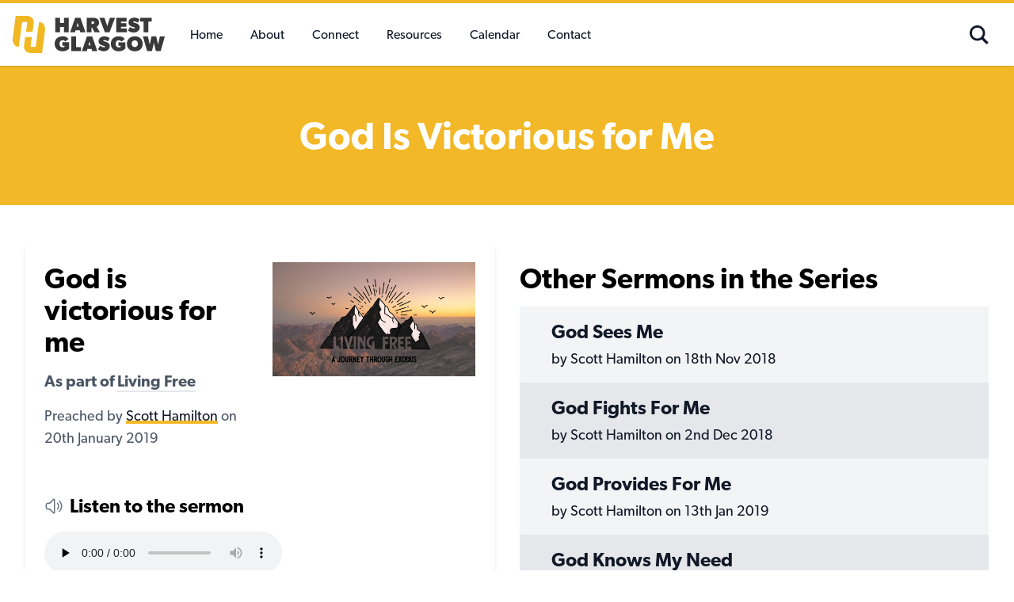

--- FILE ---
content_type: text/html; charset=utf-8
request_url: https://harvestglasgow.church/sermons/god-is-victorious-for-me
body_size: 7383
content:
<!doctype html>
<html lang="en">
    <head>
        <meta charset="utf-8">
        <meta http-equiv="X-UA-Compatible" content="IE=edge">
        <meta name="viewport" content="width=device-width, initial-scale=1">
        <link rel="apple-touch-icon" sizes="180x180" href="/favicons/harvest/apple-touch-icon.png">
<link rel="icon" type="image/png" sizes="32x32" href="/favicons/harvest/favicon-32x32.png">
<link rel="icon" type="image/png" sizes="16x16" href="/favicons/harvest/favicon-16x16.png">
<link rel="manifest" href="/favicons/harvest/site.webmanifest">
<link rel="mask-icon" href="/favicons/harvest/safari-pinned-tab.svg" color="#5bbad5">
<link rel="shortcut icon" href="/favicons/harvest/favicon.ico">
<meta name="msapplication-TileColor" content="#da532c">
<meta name="msapplication-config" content="/favicons/harvest/browserconfig.xml">
<meta name="theme-color" content="#ffffff">

        <title>
    God is victorious for me | Harvest Glasgow
</title>



<meta property="og:type" content="website" />


    <meta name="og:title" content="God is victorious for me | Harvest Glasgow">





    

    <meta property="og:image" content="https://harvestglasgow.church/img/http/harvest-glasgow/churchintro.jpg/2960e287239f99edf58453ce224de27f/churchintro.jpg" />

    
        <meta property="og:image:width" content="1280" />
        <meta property="og:image:height" content="720" />
    

    
        <meta name="twitter:image" content="https://harvestglasgow.church/img/http/harvest-glasgow/churchintro.jpg/d2b5a92ea32ff177d25e23e0501deb93/churchintro.jpg" />
    



    <link rel="canonical" href="https://harvestglasgow.church/sermons/god-is-victorious-for-me" />
    <meta property="og:url" content="https://harvestglasgow.church/sermons/god-is-victorious-for-me" />



    <meta property="og:site_name" content="Harvest Glasgow" />


<meta property="og:locale" content="en_GB" />


    <meta name="twitter:card" content="summary_large_image" />
    
        <meta name="twitter:site" content="@harvestglasgow" />
    
    
        <meta name="twitter:title" content="God is victorious for me | Harvest Glasgow" />
    
    


        <link rel="preload" as="style" href="https://harvestglasgow.church/build/assets/harvest-Ckv-c64k.css" /><link rel="modulepreload" as="script" href="https://harvestglasgow.church/build/assets/harvest-D4t-Up3L.js" /><link rel="modulepreload" as="script" href="https://harvestglasgow.church/build/assets/index-C_jyEy7S.js" /><link rel="stylesheet" href="https://harvestglasgow.church/build/assets/harvest-Ckv-c64k.css" data-navigate-track="reload" /><script type="module" src="https://harvestglasgow.church/build/assets/harvest-D4t-Up3L.js" data-navigate-track="reload"></script>
        <script src="/vendor/statamic/frontend/js/helpers.js"></script>
        <!-- Livewire Styles --><style >[wire\:loading][wire\:loading], [wire\:loading\.delay][wire\:loading\.delay], [wire\:loading\.inline-block][wire\:loading\.inline-block], [wire\:loading\.inline][wire\:loading\.inline], [wire\:loading\.block][wire\:loading\.block], [wire\:loading\.flex][wire\:loading\.flex], [wire\:loading\.table][wire\:loading\.table], [wire\:loading\.grid][wire\:loading\.grid], [wire\:loading\.inline-flex][wire\:loading\.inline-flex] {display: none;}[wire\:loading\.delay\.none][wire\:loading\.delay\.none], [wire\:loading\.delay\.shortest][wire\:loading\.delay\.shortest], [wire\:loading\.delay\.shorter][wire\:loading\.delay\.shorter], [wire\:loading\.delay\.short][wire\:loading\.delay\.short], [wire\:loading\.delay\.default][wire\:loading\.delay\.default], [wire\:loading\.delay\.long][wire\:loading\.delay\.long], [wire\:loading\.delay\.longer][wire\:loading\.delay\.longer], [wire\:loading\.delay\.longest][wire\:loading\.delay\.longest] {display: none;}[wire\:offline][wire\:offline] {display: none;}[wire\:dirty]:not(textarea):not(input):not(select) {display: none;}:root {--livewire-progress-bar-color: #2299dd;}[x-cloak] {display: none !important;}[wire\:cloak] {display: none !important;}</style>
        
            <meta name="google-site-verification" content="sSyzb83rlAce_EaFR2h5L3btFsF8UmIQ4-sgAkQOHv8" />

<!-- Fathom - beautiful, simple website analytics -->
<script src="https://cdn.usefathom.com/script.js" data-site="JJGYJFGW" defer></script>
<!-- / Fathom -->

        
        
    </head>
    <body class="">
        <div
            x-cloak
            x-data="{ search: false, openedModal: null, voted: false}"
            class="flex flex-col min-h-screen"
        >
            
                <header x-cloak x-data="{ mobileNav: false }" class="bg-white border-t-4 border-yellow-harvest py-4 shadow fixed w-full top-0 z-50">
    <transition
    enter-active-class=""
    leave-active-class=""
    enter-class=""
    enter-to-class="slideInDown"
    leave-class=""
    leave-to-class="slideOutUp">
    <div x-show="search" class="animated bg-white pb-6">
        <div class="container">
          <form action="/search" class="flex items-center border border-gray-500 p-4">
    <label class="block w-full" for="query">
        <input
            id="query"
            name="q"
            type="search"
            class="text-xl w-full focus:outline-none focus:border focus:border-yellow-harvest"
            placeholder="What are you looking for?"
        />
    </label>
    <button class="ml-4" aria-label="search site">
        <svg xmlns="http://www.w3.org/2000/svg" width="24" height="24" viewBox="0 0 24 24"><path d="M23.809 21.646l-6.205-6.205c1.167-1.605 1.857-3.579 1.857-5.711 0-5.365-4.365-9.73-9.731-9.73-5.365 0-9.73 4.365-9.73 9.73 0 5.366 4.365 9.73 9.73 9.73 2.034 0 3.923-.627 5.487-1.698l6.238 6.238 2.354-2.354zm-20.955-11.916c0-3.792 3.085-6.877 6.877-6.877s6.877 3.085 6.877 6.877-3.085 6.877-6.877 6.877c-3.793 0-6.877-3.085-6.877-6.877z"/></svg>
    </button>
</form>

        </div>
    </div>
</transition>


    <div class="container relative">
        <div class="flex items-center justify-between md:justify-start">
            <a href="/" title="Go to homepage">
                <svg class="flex-shrink-0 mr-4 w-48" xmlns="http://www.w3.org/2000/svg" data-name="Layer 1" viewBox="0 0 162.86 40"><path fill="#383938" d="M60.1 17.69h-5.11v-5.76h-4.25v5.76h-5.11V2.08h5.11v5.65h4.25V2.08h5.11zM77.95 17.69h-5.53l-.61-2.19h-4.46l-.58 2.19h-5.26l5.37-15.61h5.63zm-7.21-6.1l-1.15-4.18-1.15 4.18zM93.44 17.69h-5.88l-2.49-5.2h-.65v5.2h-5.11V2.08h6.78a7.67 7.67 0 0 1 4.52 1.13 4.59 4.59 0 0 1 1.9 3.87 5 5 0 0 1-2.6 4.7zM86.81 6.23a1.71 1.71 0 0 0-1.12-.29H84.4v2.71h1.29a1.82 1.82 0 0 0 1.12-.27 1.16 1.16 0 0 0 .57-1.09 1.13 1.13 0 0 0-.57-1.06zM109.6 2.08l-5.88 15.59h-5L92.88 2.08h5.42l2.94 9 2.93-9zM122.26 17.69h-11.3V2.08h11.07v4h-6v1.69h5.65v4h-5.65v1.81h6.22zM134.01 16.63a7.35 7.35 0 0 1-4.61 1.33 9.86 9.86 0 0 1-6-2.08l2.26-3.84a7.86 7.86 0 0 0 4.16 1.69c.68 0 1.15-.2 1.15-.65s-.56-.63-1.13-.82-1.81-.56-2.26-.72a6.93 6.93 0 0 1-2.15-1.15 4 4 0 0 1-1.42-3.32 4.93 4.93 0 0 1 1.81-3.78 7.17 7.17 0 0 1 4.59-1.35 9 9 0 0 1 5.55 1.87l-1.94 3.62a6.43 6.43 0 0 0-3.71-1.49c-.81 0-1.26.16-1.26.63s.72.61 1.08.72 1.32.39 1.86.57a8.41 8.41 0 0 1 2.6 1.31 4.26 4.26 0 0 1 1.47 3.39 5.2 5.2 0 0 1-2.05 4.07zM148.95 6.08h-3.68V17.7h-5.11V6.08h-3.65v-4h12.45zM60.44 35.18a9.46 9.46 0 0 1-7.24 2.85c-4.18 0-8.24-2.51-8.24-8s4.06-8 8.36-8a8.17 8.17 0 0 1 6.55 2.72l-3.36 2.75a4.32 4.32 0 0 0-3.16-1.36c-1.81 0-3.24 1.36-3.24 3.85s1.43 3.84 3.24 3.84 2.14-.57 2.14-.57v-1.13h-2.37v-3.77h7.35zM73.21 37.78h-10.4V22.19h5.09V33.6h5.31zM90.62 37.78h-5.53l-.61-2.19h-4.46l-.58 2.19h-5.31l5.38-15.59h5.65zm-7.21-6.1l-1.15-4.18-1.15 4.18zM101.95 36.72a7.35 7.35 0 0 1-4.61 1.33 9.89 9.89 0 0 1-6-2.07l2.26-3.85a7.89 7.89 0 0 0 4.16 1.7c.68 0 1.15-.21 1.15-.66s-.56-.63-1.13-.81-1.81-.57-2.26-.72a7.2 7.2 0 0 1-2.14-1.16 4 4 0 0 1-1.43-3.32 4.92 4.92 0 0 1 1.81-3.77 7.16 7.16 0 0 1 4.59-1.36 9.06 9.06 0 0 1 5.56 1.88l-1.95 3.61a6.43 6.43 0 0 0-3.7-1.49c-.82 0-1.27.16-1.27.63s.73.61 1.09.73 1.31.38 1.85.56a8.41 8.41 0 0 1 2.6 1.31 4.26 4.26 0 0 1 1.47 3.39 5.15 5.15 0 0 1-2.05 4.07zM120.6 35.18a9.42 9.42 0 0 1-7.23 2.85c-4.18 0-8.25-2.51-8.25-8s4.07-8 8.36-8a8.17 8.17 0 0 1 6.55 2.72l-3.39 2.82a4.28 4.28 0 0 0-3.16-1.36c-1.81 0-3.23 1.36-3.23 3.85s1.42 3.84 3.23 3.84 2.15-.57 2.15-.57V32.2h-2.37v-3.77h7.34zM130.77 38.08c-4.86 0-8.47-3-8.47-8s3.61-8.07 8.47-8.07 8.48 3 8.48 8.07-3.62 8-8.48 8zm0-11.79a3.65 3.65 0 0 0 0 7.27c2 0 3.33-1.49 3.33-3.63s-1.29-3.67-3.33-3.67zM162.87 22.19l-4.36 15.59h-5.2l-2.1-8.81-2.08 8.81h-5.2l-4.42-15.59h5.31l1.92 8.7 1.92-8.7h5.08l1.93 8.7 1.92-8.7z"/><path fill="#f2b824" d="M34.57 12.53c-1.1-6-6.35-6-6.35-6l-1.63 12.1-1.81 13.45a1.54 1.54 0 0 1-1.49 1.32h-2.88a1.14 1.14 0 0 1-1.16-1.32l1.12-8.55a.64.64 0 0 0-.65-.74h-5.59a.86.86 0 0 0-.83.74l-1.12 8.71a6.77 6.77 0 0 0 3.32 6.7 7.48 7.48 0 0 0 3.68 1h12.33l3.09-24a11.27 11.27 0 0 0-.03-3.41z"/><path fill="#f2b824" d="M15.51 7.87l-1.13 8.55a.64.64 0 0 0 .65.74h5.58a.86.86 0 0 0 .83-.74l1.12-8.71a6.73 6.73 0 0 0-3.32-6.7 7.4 7.4 0 0 0-3.67-1H3.19l-3.09 24a11.21 11.21 0 0 0 .07 3.42c1.09 6 6.34 6 6.34 6l1.63-12.1L9.98 7.86a1.53 1.53 0 0 1 1.48-1.32h2.88a1.14 1.14 0 0 1 1.17 1.33z"/></svg>
            </a>

            
            <nav id="nav" class="nav">
    <ul class="" id="">
        
            <li class="relative text-base  inline  nav-list__item ">
                <a
                    href="/"
                    class=" nav-list__link  "
                    
                >
                    Home
                </a>
                
            </li>
        
            <li class="relative text-base  inline  nav-list__item ">
                <a
                    href="/about"
                    class=" nav-list__link  "
                     aria-haspopup="true" 
                >
                    About
                </a>
                
                    <ul class="nav-list--sub">
                        
            <li class="relative text-base  nav-list-sub__item ">
                <a
                    href="/foundations"
                    class=" nav-list-sub__link  "
                    
                >
                    Foundational Priorities
                </a>
                
            </li>
        
            <li class="relative text-base  nav-list-sub__item ">
                <a
                    href="/faithfulness-pursuits"
                    class=" nav-list-sub__link  "
                    
                >
                    Faithfulness Pursuits
                </a>
                
            </li>
        
            <li class="relative text-base  nav-list-sub__item ">
                <a
                    href="/mission"
                    class=" nav-list-sub__link  "
                    
                >
                    Mission
                </a>
                
            </li>
        
            <li class="relative text-base  nav-list-sub__item ">
                <a
                    href="/doctrine"
                    class=" nav-list-sub__link  "
                    
                >
                    Doctrine
                </a>
                
            </li>
        
            <li class="relative text-base  nav-list-sub__item ">
                <a
                    href="/leadership"
                    class=" nav-list-sub__link  "
                    
                >
                    Leadership
                </a>
                
            </li>
        
                    </ul>
                
            </li>
        
            <li class="relative text-base  inline  nav-list__item ">
                <a
                    href="/connect"
                    class=" nav-list__link  "
                     aria-haspopup="true" 
                >
                    Connect
                </a>
                
                    <ul class="nav-list--sub">
                        
            <li class="relative text-base  nav-list-sub__item ">
                <a
                    href="/pray"
                    class=" nav-list-sub__link  "
                    
                >
                    Pray
                </a>
                
            </li>
        
            <li class="relative text-base  nav-list-sub__item ">
                <a
                    href="/smallgroups"
                    class=" nav-list-sub__link  "
                    
                >
                    Small Groups
                </a>
                
            </li>
        
            <li class="relative text-base  nav-list-sub__item ">
                <a
                    href="/kids"
                    class=" nav-list-sub__link  "
                    
                >
                    Kids
                </a>
                
            </li>
        
            <li class="relative text-base  nav-list-sub__item ">
                <a
                    href="/ladies"
                    class=" nav-list-sub__link  "
                    
                >
                    Harvest Ladies
                </a>
                
            </li>
        
            <li class="relative text-base  nav-list-sub__item ">
                <a
                    href="/men"
                    class=" nav-list-sub__link  "
                    
                >
                    Harvest Men
                </a>
                
            </li>
        
            <li class="relative text-base  nav-list-sub__item ">
                <a
                    href="/youth"
                    class=" nav-list-sub__link  "
                    
                >
                    Youth
                </a>
                
            </li>
        
            <li class="relative text-base  nav-list-sub__item ">
                <a
                    href="/connection"
                    class=" nav-list-sub__link  "
                    
                >
                    Connection Cards
                </a>
                
            </li>
        
                    </ul>
                
            </li>
        
            <li class="relative text-base  inline  nav-list__item ">
                <a
                    href="/resources"
                    class=" nav-list__link  "
                     aria-haspopup="true" 
                >
                    Resources
                </a>
                
                    <ul class="nav-list--sub">
                        
            <li class="relative text-base  nav-list-sub__item ">
                <a
                    href="/sermons"
                    class=" nav-list-sub__link  "
                    
                >
                    Sermon Archive
                </a>
                
            </li>
        
            <li class="relative text-base  nav-list-sub__item ">
                <a
                    href="/series"
                    class=" nav-list-sub__link  "
                    
                >
                    Sermons by Series
                </a>
                
            </li>
        
            <li class="relative text-base  nav-list-sub__item ">
                <a
                    href="/blog"
                    class=" nav-list-sub__link  "
                    
                >
                    Blog
                </a>
                
            </li>
        
                    </ul>
                
            </li>
        
            <li class="relative text-base  inline  nav-list__item ">
                <a
                    href="/calendar"
                    class=" nav-list__link  "
                    
                >
                    Calendar
                </a>
                
            </li>
        
            <li class="relative text-base  inline  nav-list__item ">
                <a
                    href="/contact"
                    class=" nav-list__link  "
                    
                >
                    Contact
                </a>
                
            </li>
        
    </ul>
</nav>


            
            <transition name="fade">
                <div x-show="mobileNav" class="bg-white border-t-4 border-yellow-harvest p-4 absolute left-0 w-full h-screen overflow-y-scroll top-[-20px]">
                    <div class="flex flex-col">
                        <div class="flex justify-between items-center py-2 mb-4">
                            <a href="/" title="Go to homepage">
                                <svg class="mr-4 w-48" xmlns="http://www.w3.org/2000/svg" data-name="Layer 1" viewBox="0 0 162.86 40"><path fill="#383938" d="M60.1 17.69h-5.11v-5.76h-4.25v5.76h-5.11V2.08h5.11v5.65h4.25V2.08h5.11zM77.95 17.69h-5.53l-.61-2.19h-4.46l-.58 2.19h-5.26l5.37-15.61h5.63zm-7.21-6.1l-1.15-4.18-1.15 4.18zM93.44 17.69h-5.88l-2.49-5.2h-.65v5.2h-5.11V2.08h6.78a7.67 7.67 0 0 1 4.52 1.13 4.59 4.59 0 0 1 1.9 3.87 5 5 0 0 1-2.6 4.7zM86.81 6.23a1.71 1.71 0 0 0-1.12-.29H84.4v2.71h1.29a1.82 1.82 0 0 0 1.12-.27 1.16 1.16 0 0 0 .57-1.09 1.13 1.13 0 0 0-.57-1.06zM109.6 2.08l-5.88 15.59h-5L92.88 2.08h5.42l2.94 9 2.93-9zM122.26 17.69h-11.3V2.08h11.07v4h-6v1.69h5.65v4h-5.65v1.81h6.22zM134.01 16.63a7.35 7.35 0 0 1-4.61 1.33 9.86 9.86 0 0 1-6-2.08l2.26-3.84a7.86 7.86 0 0 0 4.16 1.69c.68 0 1.15-.2 1.15-.65s-.56-.63-1.13-.82-1.81-.56-2.26-.72a6.93 6.93 0 0 1-2.15-1.15 4 4 0 0 1-1.42-3.32 4.93 4.93 0 0 1 1.81-3.78 7.17 7.17 0 0 1 4.59-1.35 9 9 0 0 1 5.55 1.87l-1.94 3.62a6.43 6.43 0 0 0-3.71-1.49c-.81 0-1.26.16-1.26.63s.72.61 1.08.72 1.32.39 1.86.57a8.41 8.41 0 0 1 2.6 1.31 4.26 4.26 0 0 1 1.47 3.39 5.2 5.2 0 0 1-2.05 4.07zM148.95 6.08h-3.68V17.7h-5.11V6.08h-3.65v-4h12.45zM60.44 35.18a9.46 9.46 0 0 1-7.24 2.85c-4.18 0-8.24-2.51-8.24-8s4.06-8 8.36-8a8.17 8.17 0 0 1 6.55 2.72l-3.36 2.75a4.32 4.32 0 0 0-3.16-1.36c-1.81 0-3.24 1.36-3.24 3.85s1.43 3.84 3.24 3.84 2.14-.57 2.14-.57v-1.13h-2.37v-3.77h7.35zM73.21 37.78h-10.4V22.19h5.09V33.6h5.31zM90.62 37.78h-5.53l-.61-2.19h-4.46l-.58 2.19h-5.31l5.38-15.59h5.65zm-7.21-6.1l-1.15-4.18-1.15 4.18zM101.95 36.72a7.35 7.35 0 0 1-4.61 1.33 9.89 9.89 0 0 1-6-2.07l2.26-3.85a7.89 7.89 0 0 0 4.16 1.7c.68 0 1.15-.21 1.15-.66s-.56-.63-1.13-.81-1.81-.57-2.26-.72a7.2 7.2 0 0 1-2.14-1.16 4 4 0 0 1-1.43-3.32 4.92 4.92 0 0 1 1.81-3.77 7.16 7.16 0 0 1 4.59-1.36 9.06 9.06 0 0 1 5.56 1.88l-1.95 3.61a6.43 6.43 0 0 0-3.7-1.49c-.82 0-1.27.16-1.27.63s.73.61 1.09.73 1.31.38 1.85.56a8.41 8.41 0 0 1 2.6 1.31 4.26 4.26 0 0 1 1.47 3.39 5.15 5.15 0 0 1-2.05 4.07zM120.6 35.18a9.42 9.42 0 0 1-7.23 2.85c-4.18 0-8.25-2.51-8.25-8s4.07-8 8.36-8a8.17 8.17 0 0 1 6.55 2.72l-3.39 2.82a4.28 4.28 0 0 0-3.16-1.36c-1.81 0-3.23 1.36-3.23 3.85s1.42 3.84 3.23 3.84 2.15-.57 2.15-.57V32.2h-2.37v-3.77h7.34zM130.77 38.08c-4.86 0-8.47-3-8.47-8s3.61-8.07 8.47-8.07 8.48 3 8.48 8.07-3.62 8-8.48 8zm0-11.79a3.65 3.65 0 0 0 0 7.27c2 0 3.33-1.49 3.33-3.63s-1.29-3.67-3.33-3.67zM162.87 22.19l-4.36 15.59h-5.2l-2.1-8.81-2.08 8.81h-5.2l-4.42-15.59h5.31l1.92 8.7 1.92-8.7h5.08l1.93 8.7 1.92-8.7z"/><path fill="#f2b824" d="M34.57 12.53c-1.1-6-6.35-6-6.35-6l-1.63 12.1-1.81 13.45a1.54 1.54 0 0 1-1.49 1.32h-2.88a1.14 1.14 0 0 1-1.16-1.32l1.12-8.55a.64.64 0 0 0-.65-.74h-5.59a.86.86 0 0 0-.83.74l-1.12 8.71a6.77 6.77 0 0 0 3.32 6.7 7.48 7.48 0 0 0 3.68 1h12.33l3.09-24a11.27 11.27 0 0 0-.03-3.41z"/><path fill="#f2b824" d="M15.51 7.87l-1.13 8.55a.64.64 0 0 0 .65.74h5.58a.86.86 0 0 0 .83-.74l1.12-8.71a6.73 6.73 0 0 0-3.32-6.7 7.4 7.4 0 0 0-3.67-1H3.19l-3.09 24a11.21 11.21 0 0 0 .07 3.42c1.09 6 6.34 6 6.34 6l1.63-12.1L9.98 7.86a1.53 1.53 0 0 1 1.48-1.32h2.88a1.14 1.14 0 0 1 1.17 1.33z"/></svg>
                            </a>
                        </div>

                        <div>
                            <nav class="mb-8 flex flex-col gap-y-3">
                                
                                    <div x-data="{ active: false }">
                                        
                                            <a class="text-2xl" href="/">Home</a>
                                        
                                    </div>
                                
                                    <div x-data="{ active: false }">
                                        
                                            <button
                                                type="button"
                                                class="text-2xl inline-flex items-center gap-x-1 hover:text-olive"
                                                aria-expanded="false"
                                                @click="active = !active"
                                            >
                                                <span>About</span>
                                                <svg class="w-6 h-6" viewBox="0 0 20 20" fill="currentColor" aria-hidden="true"><path fill-rule="evenodd" d="M5.23 7.21a.75.75 0 011.06.02L10 11.168l3.71-3.938a.75.75 0 111.08 1.04l-4.25 4.5a.75.75 0 01-1.08 0l-4.25-4.5a.75.75 0 01.02-1.06z" clip-rule="evenodd"/></svg>
                                            </button>

                                            <ul x-show="active" class="ml-4 space-y-3 my-2">
                                                
                                                    <li>
                                                        <a href="/foundations" class="text-2xl block">Foundational Priorities</a>
                                                    </li>
                                                
                                                    <li>
                                                        <a href="/faithfulness-pursuits" class="text-2xl block">Faithfulness Pursuits</a>
                                                    </li>
                                                
                                                    <li>
                                                        <a href="/mission" class="text-2xl block">Mission</a>
                                                    </li>
                                                
                                                    <li>
                                                        <a href="/doctrine" class="text-2xl block">Doctrine</a>
                                                    </li>
                                                
                                                    <li>
                                                        <a href="/leadership" class="text-2xl block">Leadership</a>
                                                    </li>
                                                
                                            </ul>
                                        
                                    </div>
                                
                                    <div x-data="{ active: false }">
                                        
                                            <button
                                                type="button"
                                                class="text-2xl inline-flex items-center gap-x-1 hover:text-olive"
                                                aria-expanded="false"
                                                @click="active = !active"
                                            >
                                                <span>Connect</span>
                                                <svg class="w-6 h-6" viewBox="0 0 20 20" fill="currentColor" aria-hidden="true"><path fill-rule="evenodd" d="M5.23 7.21a.75.75 0 011.06.02L10 11.168l3.71-3.938a.75.75 0 111.08 1.04l-4.25 4.5a.75.75 0 01-1.08 0l-4.25-4.5a.75.75 0 01.02-1.06z" clip-rule="evenodd"/></svg>
                                            </button>

                                            <ul x-show="active" class="ml-4 space-y-3 my-2">
                                                
                                                    <li>
                                                        <a href="/pray" class="text-2xl block">Pray</a>
                                                    </li>
                                                
                                                    <li>
                                                        <a href="/smallgroups" class="text-2xl block">Small Groups</a>
                                                    </li>
                                                
                                                    <li>
                                                        <a href="/kids" class="text-2xl block">Kids</a>
                                                    </li>
                                                
                                                    <li>
                                                        <a href="/ladies" class="text-2xl block">Harvest Ladies</a>
                                                    </li>
                                                
                                                    <li>
                                                        <a href="/men" class="text-2xl block">Harvest Men</a>
                                                    </li>
                                                
                                                    <li>
                                                        <a href="/youth" class="text-2xl block">Youth</a>
                                                    </li>
                                                
                                                    <li>
                                                        <a href="/connection" class="text-2xl block">Connection Cards</a>
                                                    </li>
                                                
                                            </ul>
                                        
                                    </div>
                                
                                    <div x-data="{ active: false }">
                                        
                                            <button
                                                type="button"
                                                class="text-2xl inline-flex items-center gap-x-1 hover:text-olive"
                                                aria-expanded="false"
                                                @click="active = !active"
                                            >
                                                <span>Resources</span>
                                                <svg class="w-6 h-6" viewBox="0 0 20 20" fill="currentColor" aria-hidden="true"><path fill-rule="evenodd" d="M5.23 7.21a.75.75 0 011.06.02L10 11.168l3.71-3.938a.75.75 0 111.08 1.04l-4.25 4.5a.75.75 0 01-1.08 0l-4.25-4.5a.75.75 0 01.02-1.06z" clip-rule="evenodd"/></svg>
                                            </button>

                                            <ul x-show="active" class="ml-4 space-y-3 my-2">
                                                
                                                    <li>
                                                        <a href="/sermons" class="text-2xl block">Sermon Archive</a>
                                                    </li>
                                                
                                                    <li>
                                                        <a href="/series" class="text-2xl block">Sermons by Series</a>
                                                    </li>
                                                
                                                    <li>
                                                        <a href="/blog" class="text-2xl block">Blog</a>
                                                    </li>
                                                
                                            </ul>
                                        
                                    </div>
                                
                                    <div x-data="{ active: false }">
                                        
                                            <a class="text-2xl" href="/calendar">Calendar</a>
                                        
                                    </div>
                                
                                    <div x-data="{ active: false }">
                                        
                                            <a class="text-2xl" href="/contact">Contact</a>
                                        
                                    </div>
                                
                            </nav>

                            <h3>Search our site</h3>
                            <form action="/search" class="flex items-center border border-gray-500 p-4">
    <label class="block w-full" for="query">
        <input
            id="query"
            name="q"
            type="search"
            class="text-xl w-full focus:outline-none focus:border focus:border-yellow-harvest"
            placeholder="What are you looking for?"
        />
    </label>
    <button class="ml-4" aria-label="search site">
        <svg xmlns="http://www.w3.org/2000/svg" width="24" height="24" viewBox="0 0 24 24"><path d="M23.809 21.646l-6.205-6.205c1.167-1.605 1.857-3.579 1.857-5.711 0-5.365-4.365-9.73-9.731-9.73-5.365 0-9.73 4.365-9.73 9.73 0 5.366 4.365 9.73 9.73 9.73 2.034 0 3.923-.627 5.487-1.698l6.238 6.238 2.354-2.354zm-20.955-11.916c0-3.792 3.085-6.877 6.877-6.877s6.877 3.085 6.877 6.877-3.085 6.877-6.877 6.877c-3.793 0-6.877-3.085-6.877-6.877z"/></svg>
    </button>
</form>

                        </div>
                    </div>
                </div>
            </transition>

            <nav class="md:ml-auto flex items-center">
                <button
                    class="mr-4 hidden lg:block focus:outline-none"
                    aria-label="toggle search"
                    @click="search = !search"
                >
                    <svg class="text-gray-900 fill-current" xmlns="http://www.w3.org/2000/svg" width="24" height="24" viewBox="0 0 24 24"><path d="M23.809 21.646l-6.205-6.205c1.167-1.605 1.857-3.579 1.857-5.711 0-5.365-4.365-9.73-9.731-9.73-5.365 0-9.73 4.365-9.73 9.73 0 5.366 4.365 9.73 9.73 9.73 2.034 0 3.923-.627 5.487-1.698l6.238 6.238 2.354-2.354zm-20.955-11.916c0-3.792 3.085-6.877 6.877-6.877s6.877 3.085 6.877 6.877-3.085 6.877-6.877 6.877c-3.793 0-6.877-3.085-6.877-6.877z"/></svg>
                </button>

                

                
                <button
                    class="lg:hidden hamburger hamburger--stand"
                    :class="mobileNav ? 'is-active' : ''"
                    aria-label="toggle mobile nav"
                    type="button"
                    @click="mobileNav = !mobileNav"
                >
                    <span class="hamburger-box">
                        <span class="hamburger-inner"></span>
                    </span>
                </button>
            </nav>
        </div>
    </div>
</header>

            

            <main class="z-30 overflow-x-hidden flex-1 ">
                

                

<section class="bg-yellow-harvest py-16 px-4 -mx-4 text-center">
    <h1 class="text-white text-5xl  mb-0 ">
        God Is Victorious for Me
    </h1>
    
</section>


<div class="container">
    <div class="px-4 py-6 md:py-12">
        <div class="flex  flex-col md:flex-row  md:-mx-4">
            <div class="w-full md:w-1/2 md:px-4">
                <div class="p-6 bg-white shadow-md rounded">
                    <div class="flex flex-col-reverse xl:flex-row -mx-4">
                        <div class=" xl:w-1/2  px-4 py-4 xl:py-0">
                            <h1 class="text-4xl">God is victorious for me</h1>

                            <h3 class="text-xl text-gray-600">
                                As part of <a class="border-b-2 hover:border-b-0 border-text-gray-600 text-gray-600 hover:no-underline" href="/series/living-free">
                                    Living Free
                                </a>
                            </h3>

                            

                            <p class="text-lg mb-4 text-gray-600">
                                
                                    Preached by <a href="/sermons?preachers[]=883">Scott Hamilton</a> on 20th January 2019
                                
                            </p>
                        </div>
                        
                            <div class="xl:w-1/2 px-4">
                                <img src="https://assets.harvestglasgow.church/sermon-artwork/livingfree.JPG" alt="">
                            </div>
                        
                    </div>

                    <div class="mt-10">
                        <h2 class="text-2xl inline-flex items-center">
                            <svg xmlns="http://www.w3.org/2000/svg" fill="none" viewBox="0 0 24 24" stroke-width="1.5" stroke="currentColor" class="w-6 h-6 mr-2 text-gray-500">
                                <path stroke-linecap="round" stroke-linejoin="round" d="M19.114 5.636a9 9 0 010 12.728M16.463 8.288a5.25 5.25 0 010 7.424M6.75 8.25l4.72-4.72a.75.75 0 011.28.53v15.88a.75.75 0 01-1.28.53l-4.72-4.72H4.51c-.88 0-1.704-.507-1.938-1.354A9.01 9.01 0 012.25 12c0-.83.112-1.633.322-2.396C2.806 8.756 3.63 8.25 4.51 8.25H6.75z" />
                            </svg>
                            Listen to the sermon
                        </h2>

                        <audio preload="none" controls src="https://sermons.harvestglasgow.church/20190120_God_is_victorious_for_me.mp3"></audio>

                        
                    </div>
                </div>
            </div>
            
                <div class="w-full md:w-1/2 md:px-4">
                    <div class="py-6">
                        <h2 class="text-4xl">Other Sermons in the Series</h2>

                        
                            
                                <a href="/sermons/god-sees-me" class="relative px-10 py-4 block bg-gray-100  hover:bg-white">
                                    <h4 class="text-2xl mb-1">God Sees Me</h4>
                                    <p class="text-lg mb-0">by Scott Hamilton on 18th Nov 2018</p>
                                </a>
                            
                                <a href="/sermons/god-fights-for-me" class="relative px-10 py-4 block  bg-gray-200 hover:bg-white">
                                    <h4 class="text-2xl mb-1">God Fights For Me</h4>
                                    <p class="text-lg mb-0">by Scott Hamilton on 2nd Dec 2018</p>
                                </a>
                            
                                <a href="/sermons/god-provides-for-me" class="relative px-10 py-4 block bg-gray-100  hover:bg-white">
                                    <h4 class="text-2xl mb-1">God Provides For Me</h4>
                                    <p class="text-lg mb-0">by Scott Hamilton on 13th Jan 2019</p>
                                </a>
                            
                                <a href="/sermons/god-knows-my-need" class="relative px-10 py-4 block  bg-gray-200 hover:bg-white">
                                    <h4 class="text-2xl mb-1">God Knows My Need</h4>
                                    <p class="text-lg mb-0">by Scott Hamilton on 27th Jan 2019</p>
                                </a>
                            
                                <a href="/sermons/god-helps-me" class="relative px-10 py-4 block bg-gray-100  hover:bg-white">
                                    <h4 class="text-2xl mb-1">God helps me</h4>
                                    <p class="text-lg mb-0">by Scott Hamilton on 10th Feb 2019</p>
                                </a>
                            
                                <a href="/sermons/god-protects-me" class="relative px-10 py-4 block  bg-gray-200 hover:bg-white">
                                    <h4 class="text-2xl mb-1">God Protects Me</h4>
                                    <p class="text-lg mb-0">by Scott Hamilton on 17th Feb 2019</p>
                                </a>
                            
                                <a href="/sermons/god-outwaits-me" class="relative px-10 py-4 block bg-gray-100  hover:bg-white">
                                    <h4 class="text-2xl mb-1">God Outwaits Me</h4>
                                    <p class="text-lg mb-0">by Scott Hamilton on 24th Feb 2019</p>
                                </a>
                            
                                <a href="/sermons/god-is-glorious-to-me" class="relative px-10 py-4 block  bg-gray-200 hover:bg-white">
                                    <h4 class="text-2xl mb-1">God is glorious to me</h4>
                                    <p class="text-lg mb-0">by Scott Hamilton on 3rd Mar 2019</p>
                                </a>
                            
                        
                    </div>
                </div>
            
        </div>
    </div>
</div>

            </main>

            <footer class="bg-yellow-harvest text-white z-30">
    <div class="container py-6 flex justify-between items-center">
       <nav class="flex flex-col md:flex-row">
            
                <a class="text-white mb-1 md:mb-0 md:mr-4" href="/contact">Contact Us</a>
            
                <a class="text-white mb-1 md:mb-0 md:mr-4" href="/sunday">Directions</a>
            
                <a class="text-white mb-1 md:mb-0 md:mr-4" href="/privacy">Privacy Policy</a>
            
                <a class="text-white mb-1 md:mb-0 md:mr-4" href="https://www.oscr.org.uk/about-charities/search-the-register/charity-details?number=SC040749">OSCR</a>
            
                <a class="text-white mb-1 md:mb-0 md:mr-4" href="https://rootedchurches.org/?utm_source=harvestglasgow&utm_medium=link&utm_campaign=footer">Rooted Churches</a>
            
       </nav>
        <div class="flex items-center gap-x-4">
            
                <a href="https://facebook.com/harvestglasgow" target="_blank" title="Facebook" class="block">
                    <svg class="text-white fill-current h-6 w-6" fill="currentColor" viewBox="0 0 24 24" aria-hidden="true"><path fill-rule="evenodd" d="M22 12c0-5.523-4.477-10-10-10S2 6.477 2 12c0 4.991 3.657 9.128 8.438 9.878v-6.987h-2.54V12h2.54V9.797c0-2.506 1.492-3.89 3.777-3.89 1.094 0 2.238.195 2.238.195v2.46h-1.26c-1.243 0-1.63.771-1.63 1.562V12h2.773l-.443 2.89h-2.33v6.988C18.343 21.128 22 16.991 22 12z" clip-rule="evenodd"/></svg>
                </a>
            
                <a href="https://www.youtube.com/harvestglasgow" target="_blank" title="YouTube" class="block">
                    <svg class="text-white fill-current h-6 w-6" fill="currentColor" viewBox="0 0 24 24" aria-hidden="true"><path fill-rule="evenodd" d="M19.812 5.418c.861.23 1.538.907 1.768 1.768C21.998 8.746 22 12 22 12s0 3.255-.418 4.814a2.504 2.504 0 0 1-1.768 1.768c-1.56.419-7.814.419-7.814.419s-6.255 0-7.814-.419a2.505 2.505 0 0 1-1.768-1.768C2 15.255 2 12 2 12s0-3.255.417-4.814a2.507 2.507 0 0 1 1.768-1.768C5.744 5 11.998 5 11.998 5s6.255 0 7.814.418ZM15.194 12 10 15V9l5.194 3Z" clip-rule="evenodd"/></svg>
                </a>
            
        </div>
    </div>
    <div class="bg-yellow-harvest-dark py-4 text-center border-t-6 border-black">
        <p class="container text-sm mb-0">© 2026 - Harvest Glasgow - 167 Ashkirk Drive, Mosspark, Glasgow, G52 1LA</p>
    </div>
</footer>

        </div>

        <script data-navigate-once="true">window.livewireScriptConfig = {"csrf":"STATAMIC_CSRF_TOKEN","uri":"\/livewire\/update","progressBar":"","nonce":""};</script>
        

    <script>(function() {
    function createMap() {
        var map = {};
        var els = document.getElementsByClassName('nocache');
        for (var i = 0; i < els.length; i++) {
            var section = els[i].getAttribute('data-nocache');
            map[section] = els[i];
        }
        return map;
    }

    var map = createMap();

    fetch('/!/nocache', {
        method: 'POST',
        headers: { 'Content-Type': 'application/json' },
        body: JSON.stringify({
            url: window.location.href.split('#')[0],
            sections: Object.keys(map)
        })
    })
    .then((response) => response.json())
    .then((data) => {
        map = createMap(); // Recreate map in case the DOM changed.

        const regions = data.regions;
        for (var key in regions) {
            if (map[key]) map[key].outerHTML = regions[key];
        }

        for (const input of document.querySelectorAll('input[value="STATAMIC_CSRF_TOKEN"]')) {
            input.value = data.csrf;
        }

        for (const meta of document.querySelectorAll('meta[content="STATAMIC_CSRF_TOKEN"]')) {
            meta.content = data.csrf;
        }

        for (const input of document.querySelectorAll('script[data-csrf="STATAMIC_CSRF_TOKEN"]')) {
            input.setAttribute('data-csrf', data.csrf);
        }

        if (window.hasOwnProperty('livewire_token')) {
            window.livewire_token = data.csrf
        }

        if (window.hasOwnProperty('livewireScriptConfig')) {
            window.livewireScriptConfig.csrf = data.csrf
        }

        document.dispatchEvent(new CustomEvent('statamic:nocache.replaced', { detail: data }));
    });
})();</script><script defer src="https://static.cloudflareinsights.com/beacon.min.js/vcd15cbe7772f49c399c6a5babf22c1241717689176015" integrity="sha512-ZpsOmlRQV6y907TI0dKBHq9Md29nnaEIPlkf84rnaERnq6zvWvPUqr2ft8M1aS28oN72PdrCzSjY4U6VaAw1EQ==" data-cf-beacon='{"version":"2024.11.0","token":"f71dce6c7032425391f9a4ba10dda778","r":1,"server_timing":{"name":{"cfCacheStatus":true,"cfEdge":true,"cfExtPri":true,"cfL4":true,"cfOrigin":true,"cfSpeedBrain":true},"location_startswith":null}}' crossorigin="anonymous"></script>
</body>
</html>


--- FILE ---
content_type: application/javascript; charset=utf-8
request_url: https://harvestglasgow.church/build/assets/index-C_jyEy7S.js
body_size: 25020
content:
function Hn(e,t){return function(){return e.apply(t,arguments)}}const{toString:kr}=Object.prototype,{getPrototypeOf:_t}=Object,{iterator:Je,toStringTag:qn}=Symbol,Ke=(e=>t=>{const n=kr.call(t);return e[n]||(e[n]=n.slice(8,-1).toLowerCase())})(Object.create(null)),G=e=>(e=e.toLowerCase(),t=>Ke(t)===e),We=e=>t=>typeof t===e,{isArray:fe}=Array,ce=We("undefined");function Ae(e){return e!==null&&!ce(e)&&e.constructor!==null&&!ce(e.constructor)&&L(e.constructor.isBuffer)&&e.constructor.isBuffer(e)}const zn=G("ArrayBuffer");function Zr(e){let t;return typeof ArrayBuffer<"u"&&ArrayBuffer.isView?t=ArrayBuffer.isView(e):t=e&&e.buffer&&zn(e.buffer),t}const Yr=We("string"),L=We("function"),Gn=We("number"),_e=e=>e!==null&&typeof e=="object",Qr=e=>e===!0||e===!1,Ne=e=>{if(Ke(e)!=="object")return!1;const t=_t(e);return(t===null||t===Object.prototype||Object.getPrototypeOf(t)===null)&&!(qn in e)&&!(Je in e)},eo=e=>{if(!_e(e)||Ae(e))return!1;try{return Object.keys(e).length===0&&Object.getPrototypeOf(e)===Object.prototype}catch{return!1}},to=G("Date"),no=G("File"),ro=G("Blob"),oo=G("FileList"),so=e=>_e(e)&&L(e.pipe),io=e=>{let t;return e&&(typeof FormData=="function"&&e instanceof FormData||L(e.append)&&((t=Ke(e))==="formdata"||t==="object"&&L(e.toString)&&e.toString()==="[object FormData]"))},ao=G("URLSearchParams"),[uo,co,lo,fo]=["ReadableStream","Request","Response","Headers"].map(G),po=e=>e.trim?e.trim():e.replace(/^[\s\uFEFF\xA0]+|[\s\uFEFF\xA0]+$/g,"");function ve(e,t,{allOwnKeys:n=!1}={}){if(e===null||typeof e>"u")return;let r,o;if(typeof e!="object"&&(e=[e]),fe(e))for(r=0,o=e.length;r<o;r++)t.call(null,e[r],r,e);else{if(Ae(e))return;const s=n?Object.getOwnPropertyNames(e):Object.keys(e),i=s.length;let a;for(r=0;r<i;r++)a=s[r],t.call(null,e[a],a,e)}}function Vn(e,t){if(Ae(e))return null;t=t.toLowerCase();const n=Object.keys(e);let r=n.length,o;for(;r-- >0;)if(o=n[r],t===o.toLowerCase())return o;return null}const ee=typeof globalThis<"u"?globalThis:typeof self<"u"?self:typeof window<"u"?window:global,Jn=e=>!ce(e)&&e!==ee;function dt(){const{caseless:e,skipUndefined:t}=Jn(this)&&this||{},n={},r=(o,s)=>{const i=e&&Vn(n,s)||s;Ne(n[i])&&Ne(o)?n[i]=dt(n[i],o):Ne(o)?n[i]=dt({},o):fe(o)?n[i]=o.slice():(!t||!ce(o))&&(n[i]=o)};for(let o=0,s=arguments.length;o<s;o++)arguments[o]&&ve(arguments[o],r);return n}const ho=(e,t,n,{allOwnKeys:r}={})=>(ve(t,(o,s)=>{n&&L(o)?e[s]=Hn(o,n):e[s]=o},{allOwnKeys:r}),e),go=e=>(e.charCodeAt(0)===65279&&(e=e.slice(1)),e),mo=(e,t,n,r)=>{e.prototype=Object.create(t.prototype,r),e.prototype.constructor=e,Object.defineProperty(e,"super",{value:t.prototype}),n&&Object.assign(e.prototype,n)},yo=(e,t,n,r)=>{let o,s,i;const a={};if(t=t||{},e==null)return t;do{for(o=Object.getOwnPropertyNames(e),s=o.length;s-- >0;)i=o[s],(!r||r(i,e,t))&&!a[i]&&(t[i]=e[i],a[i]=!0);e=n!==!1&&_t(e)}while(e&&(!n||n(e,t))&&e!==Object.prototype);return t},bo=(e,t,n)=>{e=String(e),(n===void 0||n>e.length)&&(n=e.length),n-=t.length;const r=e.indexOf(t,n);return r!==-1&&r===n},wo=e=>{if(!e)return null;if(fe(e))return e;let t=e.length;if(!Gn(t))return null;const n=new Array(t);for(;t-- >0;)n[t]=e[t];return n},Eo=(e=>t=>e&&t instanceof e)(typeof Uint8Array<"u"&&_t(Uint8Array)),To=(e,t)=>{const r=(e&&e[Je]).call(e);let o;for(;(o=r.next())&&!o.done;){const s=o.value;t.call(e,s[0],s[1])}},So=(e,t)=>{let n;const r=[];for(;(n=e.exec(t))!==null;)r.push(n);return r},Oo=G("HTMLFormElement"),Ao=e=>e.toLowerCase().replace(/[-_\s]([a-z\d])(\w*)/g,function(n,r,o){return r.toUpperCase()+o}),Gt=(({hasOwnProperty:e})=>(t,n)=>e.call(t,n))(Object.prototype),_o=G("RegExp"),Kn=(e,t)=>{const n=Object.getOwnPropertyDescriptors(e),r={};ve(n,(o,s)=>{let i;(i=t(o,s,e))!==!1&&(r[s]=i||o)}),Object.defineProperties(e,r)},vo=e=>{Kn(e,(t,n)=>{if(L(e)&&["arguments","caller","callee"].indexOf(n)!==-1)return!1;const r=e[n];if(L(r)){if(t.enumerable=!1,"writable"in t){t.writable=!1;return}t.set||(t.set=()=>{throw Error("Can not rewrite read-only method '"+n+"'")})}})},Ro=(e,t)=>{const n={},r=o=>{o.forEach(s=>{n[s]=!0})};return fe(e)?r(e):r(String(e).split(t)),n},Po=()=>{},Co=(e,t)=>e!=null&&Number.isFinite(e=+e)?e:t;function xo(e){return!!(e&&L(e.append)&&e[qn]==="FormData"&&e[Je])}const $o=e=>{const t=new Array(10),n=(r,o)=>{if(_e(r)){if(t.indexOf(r)>=0)return;if(Ae(r))return r;if(!("toJSON"in r)){t[o]=r;const s=fe(r)?[]:{};return ve(r,(i,a)=>{const l=n(i,o+1);!ce(l)&&(s[a]=l)}),t[o]=void 0,s}}return r};return n(e,0)},Fo=G("AsyncFunction"),jo=e=>e&&(_e(e)||L(e))&&L(e.then)&&L(e.catch),Wn=((e,t)=>e?setImmediate:t?((n,r)=>(ee.addEventListener("message",({source:o,data:s})=>{o===ee&&s===n&&r.length&&r.shift()()},!1),o=>{r.push(o),ee.postMessage(n,"*")}))(`axios@${Math.random()}`,[]):n=>setTimeout(n))(typeof setImmediate=="function",L(ee.postMessage)),No=typeof queueMicrotask<"u"?queueMicrotask.bind(ee):typeof process<"u"&&process.nextTick||Wn,Lo=e=>e!=null&&L(e[Je]),c={isArray:fe,isArrayBuffer:zn,isBuffer:Ae,isFormData:io,isArrayBufferView:Zr,isString:Yr,isNumber:Gn,isBoolean:Qr,isObject:_e,isPlainObject:Ne,isEmptyObject:eo,isReadableStream:uo,isRequest:co,isResponse:lo,isHeaders:fo,isUndefined:ce,isDate:to,isFile:no,isBlob:ro,isRegExp:_o,isFunction:L,isStream:so,isURLSearchParams:ao,isTypedArray:Eo,isFileList:oo,forEach:ve,merge:dt,extend:ho,trim:po,stripBOM:go,inherits:mo,toFlatObject:yo,kindOf:Ke,kindOfTest:G,endsWith:bo,toArray:wo,forEachEntry:To,matchAll:So,isHTMLForm:Oo,hasOwnProperty:Gt,hasOwnProp:Gt,reduceDescriptors:Kn,freezeMethods:vo,toObjectSet:Ro,toCamelCase:Ao,noop:Po,toFiniteNumber:Co,findKey:Vn,global:ee,isContextDefined:Jn,isSpecCompliantForm:xo,toJSONObject:$o,isAsyncFn:Fo,isThenable:jo,setImmediate:Wn,asap:No,isIterable:Lo};function T(e,t,n,r,o){Error.call(this),Error.captureStackTrace?Error.captureStackTrace(this,this.constructor):this.stack=new Error().stack,this.message=e,this.name="AxiosError",t&&(this.code=t),n&&(this.config=n),r&&(this.request=r),o&&(this.response=o,this.status=o.status?o.status:null)}c.inherits(T,Error,{toJSON:function(){return{message:this.message,name:this.name,description:this.description,number:this.number,fileName:this.fileName,lineNumber:this.lineNumber,columnNumber:this.columnNumber,stack:this.stack,config:c.toJSONObject(this.config),code:this.code,status:this.status}}});const Xn=T.prototype,kn={};["ERR_BAD_OPTION_VALUE","ERR_BAD_OPTION","ECONNABORTED","ETIMEDOUT","ERR_NETWORK","ERR_FR_TOO_MANY_REDIRECTS","ERR_DEPRECATED","ERR_BAD_RESPONSE","ERR_BAD_REQUEST","ERR_CANCELED","ERR_NOT_SUPPORT","ERR_INVALID_URL"].forEach(e=>{kn[e]={value:e}});Object.defineProperties(T,kn);Object.defineProperty(Xn,"isAxiosError",{value:!0});T.from=(e,t,n,r,o,s)=>{const i=Object.create(Xn);c.toFlatObject(e,i,function(f){return f!==Error.prototype},u=>u!=="isAxiosError");const a=e&&e.message?e.message:"Error",l=t==null&&e?e.code:t;return T.call(i,a,l,n,r,o),e&&i.cause==null&&Object.defineProperty(i,"cause",{value:e,configurable:!0}),i.name=e&&e.name||"Error",s&&Object.assign(i,s),i};const Uo=null;function pt(e){return c.isPlainObject(e)||c.isArray(e)}function Zn(e){return c.endsWith(e,"[]")?e.slice(0,-2):e}function Vt(e,t,n){return e?e.concat(t).map(function(o,s){return o=Zn(o),!n&&s?"["+o+"]":o}).join(n?".":""):t}function Do(e){return c.isArray(e)&&!e.some(pt)}const Io=c.toFlatObject(c,{},null,function(t){return/^is[A-Z]/.test(t)});function Xe(e,t,n){if(!c.isObject(e))throw new TypeError("target must be an object");t=t||new FormData,n=c.toFlatObject(n,{metaTokens:!0,dots:!1,indexes:!1},!1,function(m,g){return!c.isUndefined(g[m])});const r=n.metaTokens,o=n.visitor||f,s=n.dots,i=n.indexes,l=(n.Blob||typeof Blob<"u"&&Blob)&&c.isSpecCompliantForm(t);if(!c.isFunction(o))throw new TypeError("visitor must be a function");function u(d){if(d===null)return"";if(c.isDate(d))return d.toISOString();if(c.isBoolean(d))return d.toString();if(!l&&c.isBlob(d))throw new T("Blob is not supported. Use a Buffer instead.");return c.isArrayBuffer(d)||c.isTypedArray(d)?l&&typeof Blob=="function"?new Blob([d]):Buffer.from(d):d}function f(d,m,g){let E=d;if(d&&!g&&typeof d=="object"){if(c.endsWith(m,"{}"))m=r?m:m.slice(0,-2),d=JSON.stringify(d);else if(c.isArray(d)&&Do(d)||(c.isFileList(d)||c.endsWith(m,"[]"))&&(E=c.toArray(d)))return m=Zn(m),E.forEach(function(v,P){!(c.isUndefined(v)||v===null)&&t.append(i===!0?Vt([m],P,s):i===null?m:m+"[]",u(v))}),!1}return pt(d)?!0:(t.append(Vt(g,m,s),u(d)),!1)}const p=[],h=Object.assign(Io,{defaultVisitor:f,convertValue:u,isVisitable:pt});function y(d,m){if(!c.isUndefined(d)){if(p.indexOf(d)!==-1)throw Error("Circular reference detected in "+m.join("."));p.push(d),c.forEach(d,function(E,A){(!(c.isUndefined(E)||E===null)&&o.call(t,E,c.isString(A)?A.trim():A,m,h))===!0&&y(E,m?m.concat(A):[A])}),p.pop()}}if(!c.isObject(e))throw new TypeError("data must be an object");return y(e),t}function Jt(e){const t={"!":"%21","'":"%27","(":"%28",")":"%29","~":"%7E","%20":"+","%00":"\0"};return encodeURIComponent(e).replace(/[!'()~]|%20|%00/g,function(r){return t[r]})}function vt(e,t){this._pairs=[],e&&Xe(e,this,t)}const Yn=vt.prototype;Yn.append=function(t,n){this._pairs.push([t,n])};Yn.toString=function(t){const n=t?function(r){return t.call(this,r,Jt)}:Jt;return this._pairs.map(function(o){return n(o[0])+"="+n(o[1])},"").join("&")};function Bo(e){return encodeURIComponent(e).replace(/%3A/gi,":").replace(/%24/g,"$").replace(/%2C/gi,",").replace(/%20/g,"+")}function Qn(e,t,n){if(!t)return e;const r=n&&n.encode||Bo;c.isFunction(n)&&(n={serialize:n});const o=n&&n.serialize;let s;if(o?s=o(t,n):s=c.isURLSearchParams(t)?t.toString():new vt(t,n).toString(r),s){const i=e.indexOf("#");i!==-1&&(e=e.slice(0,i)),e+=(e.indexOf("?")===-1?"?":"&")+s}return e}class Kt{constructor(){this.handlers=[]}use(t,n,r){return this.handlers.push({fulfilled:t,rejected:n,synchronous:r?r.synchronous:!1,runWhen:r?r.runWhen:null}),this.handlers.length-1}eject(t){this.handlers[t]&&(this.handlers[t]=null)}clear(){this.handlers&&(this.handlers=[])}forEach(t){c.forEach(this.handlers,function(r){r!==null&&t(r)})}}const er={silentJSONParsing:!0,forcedJSONParsing:!0,clarifyTimeoutError:!1},Mo=typeof URLSearchParams<"u"?URLSearchParams:vt,Ho=typeof FormData<"u"?FormData:null,qo=typeof Blob<"u"?Blob:null,zo={isBrowser:!0,classes:{URLSearchParams:Mo,FormData:Ho,Blob:qo},protocols:["http","https","file","blob","url","data"]},Rt=typeof window<"u"&&typeof document<"u",ht=typeof navigator=="object"&&navigator||void 0,Go=Rt&&(!ht||["ReactNative","NativeScript","NS"].indexOf(ht.product)<0),Vo=typeof WorkerGlobalScope<"u"&&self instanceof WorkerGlobalScope&&typeof self.importScripts=="function",Jo=Rt&&window.location.href||"http://localhost",Ko=Object.freeze(Object.defineProperty({__proto__:null,hasBrowserEnv:Rt,hasStandardBrowserEnv:Go,hasStandardBrowserWebWorkerEnv:Vo,navigator:ht,origin:Jo},Symbol.toStringTag,{value:"Module"})),j={...Ko,...zo};function Wo(e,t){return Xe(e,new j.classes.URLSearchParams,{visitor:function(n,r,o,s){return j.isNode&&c.isBuffer(n)?(this.append(r,n.toString("base64")),!1):s.defaultVisitor.apply(this,arguments)},...t})}function Xo(e){return c.matchAll(/\w+|\[(\w*)]/g,e).map(t=>t[0]==="[]"?"":t[1]||t[0])}function ko(e){const t={},n=Object.keys(e);let r;const o=n.length;let s;for(r=0;r<o;r++)s=n[r],t[s]=e[s];return t}function tr(e){function t(n,r,o,s){let i=n[s++];if(i==="__proto__")return!0;const a=Number.isFinite(+i),l=s>=n.length;return i=!i&&c.isArray(o)?o.length:i,l?(c.hasOwnProp(o,i)?o[i]=[o[i],r]:o[i]=r,!a):((!o[i]||!c.isObject(o[i]))&&(o[i]=[]),t(n,r,o[i],s)&&c.isArray(o[i])&&(o[i]=ko(o[i])),!a)}if(c.isFormData(e)&&c.isFunction(e.entries)){const n={};return c.forEachEntry(e,(r,o)=>{t(Xo(r),o,n,0)}),n}return null}function Zo(e,t,n){if(c.isString(e))try{return(t||JSON.parse)(e),c.trim(e)}catch(r){if(r.name!=="SyntaxError")throw r}return(n||JSON.stringify)(e)}const Re={transitional:er,adapter:["xhr","http","fetch"],transformRequest:[function(t,n){const r=n.getContentType()||"",o=r.indexOf("application/json")>-1,s=c.isObject(t);if(s&&c.isHTMLForm(t)&&(t=new FormData(t)),c.isFormData(t))return o?JSON.stringify(tr(t)):t;if(c.isArrayBuffer(t)||c.isBuffer(t)||c.isStream(t)||c.isFile(t)||c.isBlob(t)||c.isReadableStream(t))return t;if(c.isArrayBufferView(t))return t.buffer;if(c.isURLSearchParams(t))return n.setContentType("application/x-www-form-urlencoded;charset=utf-8",!1),t.toString();let a;if(s){if(r.indexOf("application/x-www-form-urlencoded")>-1)return Wo(t,this.formSerializer).toString();if((a=c.isFileList(t))||r.indexOf("multipart/form-data")>-1){const l=this.env&&this.env.FormData;return Xe(a?{"files[]":t}:t,l&&new l,this.formSerializer)}}return s||o?(n.setContentType("application/json",!1),Zo(t)):t}],transformResponse:[function(t){const n=this.transitional||Re.transitional,r=n&&n.forcedJSONParsing,o=this.responseType==="json";if(c.isResponse(t)||c.isReadableStream(t))return t;if(t&&c.isString(t)&&(r&&!this.responseType||o)){const i=!(n&&n.silentJSONParsing)&&o;try{return JSON.parse(t,this.parseReviver)}catch(a){if(i)throw a.name==="SyntaxError"?T.from(a,T.ERR_BAD_RESPONSE,this,null,this.response):a}}return t}],timeout:0,xsrfCookieName:"XSRF-TOKEN",xsrfHeaderName:"X-XSRF-TOKEN",maxContentLength:-1,maxBodyLength:-1,env:{FormData:j.classes.FormData,Blob:j.classes.Blob},validateStatus:function(t){return t>=200&&t<300},headers:{common:{Accept:"application/json, text/plain, */*","Content-Type":void 0}}};c.forEach(["delete","get","head","post","put","patch"],e=>{Re.headers[e]={}});const Yo=c.toObjectSet(["age","authorization","content-length","content-type","etag","expires","from","host","if-modified-since","if-unmodified-since","last-modified","location","max-forwards","proxy-authorization","referer","retry-after","user-agent"]),Qo=e=>{const t={};let n,r,o;return e&&e.split(`
`).forEach(function(i){o=i.indexOf(":"),n=i.substring(0,o).trim().toLowerCase(),r=i.substring(o+1).trim(),!(!n||t[n]&&Yo[n])&&(n==="set-cookie"?t[n]?t[n].push(r):t[n]=[r]:t[n]=t[n]?t[n]+", "+r:r)}),t},Wt=Symbol("internals");function he(e){return e&&String(e).trim().toLowerCase()}function Le(e){return e===!1||e==null?e:c.isArray(e)?e.map(Le):String(e)}function es(e){const t=Object.create(null),n=/([^\s,;=]+)\s*(?:=\s*([^,;]+))?/g;let r;for(;r=n.exec(e);)t[r[1]]=r[2];return t}const ts=e=>/^[-_a-zA-Z0-9^`|~,!#$%&'*+.]+$/.test(e.trim());function rt(e,t,n,r,o){if(c.isFunction(r))return r.call(this,t,n);if(o&&(t=n),!!c.isString(t)){if(c.isString(r))return t.indexOf(r)!==-1;if(c.isRegExp(r))return r.test(t)}}function ns(e){return e.trim().toLowerCase().replace(/([a-z\d])(\w*)/g,(t,n,r)=>n.toUpperCase()+r)}function rs(e,t){const n=c.toCamelCase(" "+t);["get","set","has"].forEach(r=>{Object.defineProperty(e,r+n,{value:function(o,s,i){return this[r].call(this,t,o,s,i)},configurable:!0})})}let U=class{constructor(t){t&&this.set(t)}set(t,n,r){const o=this;function s(a,l,u){const f=he(l);if(!f)throw new Error("header name must be a non-empty string");const p=c.findKey(o,f);(!p||o[p]===void 0||u===!0||u===void 0&&o[p]!==!1)&&(o[p||l]=Le(a))}const i=(a,l)=>c.forEach(a,(u,f)=>s(u,f,l));if(c.isPlainObject(t)||t instanceof this.constructor)i(t,n);else if(c.isString(t)&&(t=t.trim())&&!ts(t))i(Qo(t),n);else if(c.isObject(t)&&c.isIterable(t)){let a={},l,u;for(const f of t){if(!c.isArray(f))throw TypeError("Object iterator must return a key-value pair");a[u=f[0]]=(l=a[u])?c.isArray(l)?[...l,f[1]]:[l,f[1]]:f[1]}i(a,n)}else t!=null&&s(n,t,r);return this}get(t,n){if(t=he(t),t){const r=c.findKey(this,t);if(r){const o=this[r];if(!n)return o;if(n===!0)return es(o);if(c.isFunction(n))return n.call(this,o,r);if(c.isRegExp(n))return n.exec(o);throw new TypeError("parser must be boolean|regexp|function")}}}has(t,n){if(t=he(t),t){const r=c.findKey(this,t);return!!(r&&this[r]!==void 0&&(!n||rt(this,this[r],r,n)))}return!1}delete(t,n){const r=this;let o=!1;function s(i){if(i=he(i),i){const a=c.findKey(r,i);a&&(!n||rt(r,r[a],a,n))&&(delete r[a],o=!0)}}return c.isArray(t)?t.forEach(s):s(t),o}clear(t){const n=Object.keys(this);let r=n.length,o=!1;for(;r--;){const s=n[r];(!t||rt(this,this[s],s,t,!0))&&(delete this[s],o=!0)}return o}normalize(t){const n=this,r={};return c.forEach(this,(o,s)=>{const i=c.findKey(r,s);if(i){n[i]=Le(o),delete n[s];return}const a=t?ns(s):String(s).trim();a!==s&&delete n[s],n[a]=Le(o),r[a]=!0}),this}concat(...t){return this.constructor.concat(this,...t)}toJSON(t){const n=Object.create(null);return c.forEach(this,(r,o)=>{r!=null&&r!==!1&&(n[o]=t&&c.isArray(r)?r.join(", "):r)}),n}[Symbol.iterator](){return Object.entries(this.toJSON())[Symbol.iterator]()}toString(){return Object.entries(this.toJSON()).map(([t,n])=>t+": "+n).join(`
`)}getSetCookie(){return this.get("set-cookie")||[]}get[Symbol.toStringTag](){return"AxiosHeaders"}static from(t){return t instanceof this?t:new this(t)}static concat(t,...n){const r=new this(t);return n.forEach(o=>r.set(o)),r}static accessor(t){const r=(this[Wt]=this[Wt]={accessors:{}}).accessors,o=this.prototype;function s(i){const a=he(i);r[a]||(rs(o,i),r[a]=!0)}return c.isArray(t)?t.forEach(s):s(t),this}};U.accessor(["Content-Type","Content-Length","Accept","Accept-Encoding","User-Agent","Authorization"]);c.reduceDescriptors(U.prototype,({value:e},t)=>{let n=t[0].toUpperCase()+t.slice(1);return{get:()=>e,set(r){this[n]=r}}});c.freezeMethods(U);function ot(e,t){const n=this||Re,r=t||n,o=U.from(r.headers);let s=r.data;return c.forEach(e,function(a){s=a.call(n,s,o.normalize(),t?t.status:void 0)}),o.normalize(),s}function nr(e){return!!(e&&e.__CANCEL__)}function de(e,t,n){T.call(this,e??"canceled",T.ERR_CANCELED,t,n),this.name="CanceledError"}c.inherits(de,T,{__CANCEL__:!0});function rr(e,t,n){const r=n.config.validateStatus;!n.status||!r||r(n.status)?e(n):t(new T("Request failed with status code "+n.status,[T.ERR_BAD_REQUEST,T.ERR_BAD_RESPONSE][Math.floor(n.status/100)-4],n.config,n.request,n))}function os(e){const t=/^([-+\w]{1,25})(:?\/\/|:)/.exec(e);return t&&t[1]||""}function ss(e,t){e=e||10;const n=new Array(e),r=new Array(e);let o=0,s=0,i;return t=t!==void 0?t:1e3,function(l){const u=Date.now(),f=r[s];i||(i=u),n[o]=l,r[o]=u;let p=s,h=0;for(;p!==o;)h+=n[p++],p=p%e;if(o=(o+1)%e,o===s&&(s=(s+1)%e),u-i<t)return;const y=f&&u-f;return y?Math.round(h*1e3/y):void 0}}function is(e,t){let n=0,r=1e3/t,o,s;const i=(u,f=Date.now())=>{n=f,o=null,s&&(clearTimeout(s),s=null),e(...u)};return[(...u)=>{const f=Date.now(),p=f-n;p>=r?i(u,f):(o=u,s||(s=setTimeout(()=>{s=null,i(o)},r-p)))},()=>o&&i(o)]}const Ie=(e,t,n=3)=>{let r=0;const o=ss(50,250);return is(s=>{const i=s.loaded,a=s.lengthComputable?s.total:void 0,l=i-r,u=o(l),f=i<=a;r=i;const p={loaded:i,total:a,progress:a?i/a:void 0,bytes:l,rate:u||void 0,estimated:u&&a&&f?(a-i)/u:void 0,event:s,lengthComputable:a!=null,[t?"download":"upload"]:!0};e(p)},n)},Xt=(e,t)=>{const n=e!=null;return[r=>t[0]({lengthComputable:n,total:e,loaded:r}),t[1]]},kt=e=>(...t)=>c.asap(()=>e(...t)),as=j.hasStandardBrowserEnv?((e,t)=>n=>(n=new URL(n,j.origin),e.protocol===n.protocol&&e.host===n.host&&(t||e.port===n.port)))(new URL(j.origin),j.navigator&&/(msie|trident)/i.test(j.navigator.userAgent)):()=>!0,us=j.hasStandardBrowserEnv?{write(e,t,n,r,o,s){const i=[e+"="+encodeURIComponent(t)];c.isNumber(n)&&i.push("expires="+new Date(n).toGMTString()),c.isString(r)&&i.push("path="+r),c.isString(o)&&i.push("domain="+o),s===!0&&i.push("secure"),document.cookie=i.join("; ")},read(e){const t=document.cookie.match(new RegExp("(^|;\\s*)("+e+")=([^;]*)"));return t?decodeURIComponent(t[3]):null},remove(e){this.write(e,"",Date.now()-864e5)}}:{write(){},read(){return null},remove(){}};function cs(e){return/^([a-z][a-z\d+\-.]*:)?\/\//i.test(e)}function ls(e,t){return t?e.replace(/\/?\/$/,"")+"/"+t.replace(/^\/+/,""):e}function or(e,t,n){let r=!cs(t);return e&&(r||n==!1)?ls(e,t):t}const Zt=e=>e instanceof U?{...e}:e;function ne(e,t){t=t||{};const n={};function r(u,f,p,h){return c.isPlainObject(u)&&c.isPlainObject(f)?c.merge.call({caseless:h},u,f):c.isPlainObject(f)?c.merge({},f):c.isArray(f)?f.slice():f}function o(u,f,p,h){if(c.isUndefined(f)){if(!c.isUndefined(u))return r(void 0,u,p,h)}else return r(u,f,p,h)}function s(u,f){if(!c.isUndefined(f))return r(void 0,f)}function i(u,f){if(c.isUndefined(f)){if(!c.isUndefined(u))return r(void 0,u)}else return r(void 0,f)}function a(u,f,p){if(p in t)return r(u,f);if(p in e)return r(void 0,u)}const l={url:s,method:s,data:s,baseURL:i,transformRequest:i,transformResponse:i,paramsSerializer:i,timeout:i,timeoutMessage:i,withCredentials:i,withXSRFToken:i,adapter:i,responseType:i,xsrfCookieName:i,xsrfHeaderName:i,onUploadProgress:i,onDownloadProgress:i,decompress:i,maxContentLength:i,maxBodyLength:i,beforeRedirect:i,transport:i,httpAgent:i,httpsAgent:i,cancelToken:i,socketPath:i,responseEncoding:i,validateStatus:a,headers:(u,f,p)=>o(Zt(u),Zt(f),p,!0)};return c.forEach(Object.keys({...e,...t}),function(f){const p=l[f]||o,h=p(e[f],t[f],f);c.isUndefined(h)&&p!==a||(n[f]=h)}),n}const sr=e=>{const t=ne({},e);let{data:n,withXSRFToken:r,xsrfHeaderName:o,xsrfCookieName:s,headers:i,auth:a}=t;if(t.headers=i=U.from(i),t.url=Qn(or(t.baseURL,t.url,t.allowAbsoluteUrls),e.params,e.paramsSerializer),a&&i.set("Authorization","Basic "+btoa((a.username||"")+":"+(a.password?unescape(encodeURIComponent(a.password)):""))),c.isFormData(n)){if(j.hasStandardBrowserEnv||j.hasStandardBrowserWebWorkerEnv)i.setContentType(void 0);else if(c.isFunction(n.getHeaders)){const l=n.getHeaders(),u=["content-type","content-length"];Object.entries(l).forEach(([f,p])=>{u.includes(f.toLowerCase())&&i.set(f,p)})}}if(j.hasStandardBrowserEnv&&(r&&c.isFunction(r)&&(r=r(t)),r||r!==!1&&as(t.url))){const l=o&&s&&us.read(s);l&&i.set(o,l)}return t},fs=typeof XMLHttpRequest<"u",ds=fs&&function(e){return new Promise(function(n,r){const o=sr(e);let s=o.data;const i=U.from(o.headers).normalize();let{responseType:a,onUploadProgress:l,onDownloadProgress:u}=o,f,p,h,y,d;function m(){y&&y(),d&&d(),o.cancelToken&&o.cancelToken.unsubscribe(f),o.signal&&o.signal.removeEventListener("abort",f)}let g=new XMLHttpRequest;g.open(o.method.toUpperCase(),o.url,!0),g.timeout=o.timeout;function E(){if(!g)return;const v=U.from("getAllResponseHeaders"in g&&g.getAllResponseHeaders()),x={data:!a||a==="text"||a==="json"?g.responseText:g.response,status:g.status,statusText:g.statusText,headers:v,config:e,request:g};rr(function(_){n(_),m()},function(_){r(_),m()},x),g=null}"onloadend"in g?g.onloadend=E:g.onreadystatechange=function(){!g||g.readyState!==4||g.status===0&&!(g.responseURL&&g.responseURL.indexOf("file:")===0)||setTimeout(E)},g.onabort=function(){g&&(r(new T("Request aborted",T.ECONNABORTED,e,g)),g=null)},g.onerror=function(P){const x=P&&P.message?P.message:"Network Error",O=new T(x,T.ERR_NETWORK,e,g);O.event=P||null,r(O),g=null},g.ontimeout=function(){let P=o.timeout?"timeout of "+o.timeout+"ms exceeded":"timeout exceeded";const x=o.transitional||er;o.timeoutErrorMessage&&(P=o.timeoutErrorMessage),r(new T(P,x.clarifyTimeoutError?T.ETIMEDOUT:T.ECONNABORTED,e,g)),g=null},s===void 0&&i.setContentType(null),"setRequestHeader"in g&&c.forEach(i.toJSON(),function(P,x){g.setRequestHeader(x,P)}),c.isUndefined(o.withCredentials)||(g.withCredentials=!!o.withCredentials),a&&a!=="json"&&(g.responseType=o.responseType),u&&([h,d]=Ie(u,!0),g.addEventListener("progress",h)),l&&g.upload&&([p,y]=Ie(l),g.upload.addEventListener("progress",p),g.upload.addEventListener("loadend",y)),(o.cancelToken||o.signal)&&(f=v=>{g&&(r(!v||v.type?new de(null,e,g):v),g.abort(),g=null)},o.cancelToken&&o.cancelToken.subscribe(f),o.signal&&(o.signal.aborted?f():o.signal.addEventListener("abort",f)));const A=os(o.url);if(A&&j.protocols.indexOf(A)===-1){r(new T("Unsupported protocol "+A+":",T.ERR_BAD_REQUEST,e));return}g.send(s||null)})},ps=(e,t)=>{const{length:n}=e=e?e.filter(Boolean):[];if(t||n){let r=new AbortController,o;const s=function(u){if(!o){o=!0,a();const f=u instanceof Error?u:this.reason;r.abort(f instanceof T?f:new de(f instanceof Error?f.message:f))}};let i=t&&setTimeout(()=>{i=null,s(new T(`timeout ${t} of ms exceeded`,T.ETIMEDOUT))},t);const a=()=>{e&&(i&&clearTimeout(i),i=null,e.forEach(u=>{u.unsubscribe?u.unsubscribe(s):u.removeEventListener("abort",s)}),e=null)};e.forEach(u=>u.addEventListener("abort",s));const{signal:l}=r;return l.unsubscribe=()=>c.asap(a),l}},hs=function*(e,t){let n=e.byteLength;if(n<t){yield e;return}let r=0,o;for(;r<n;)o=r+t,yield e.slice(r,o),r=o},gs=async function*(e,t){for await(const n of ms(e))yield*hs(n,t)},ms=async function*(e){if(e[Symbol.asyncIterator]){yield*e;return}const t=e.getReader();try{for(;;){const{done:n,value:r}=await t.read();if(n)break;yield r}}finally{await t.cancel()}},Yt=(e,t,n,r)=>{const o=gs(e,t);let s=0,i,a=l=>{i||(i=!0,r&&r(l))};return new ReadableStream({async pull(l){try{const{done:u,value:f}=await o.next();if(u){a(),l.close();return}let p=f.byteLength;if(n){let h=s+=p;n(h)}l.enqueue(new Uint8Array(f))}catch(u){throw a(u),u}},cancel(l){return a(l),o.return()}},{highWaterMark:2})},Qt=64*1024,{isFunction:$e}=c,ir=(({fetch:e,Request:t,Response:n})=>({fetch:e,Request:t,Response:n}))(c.global),{ReadableStream:en,TextEncoder:tn}=c.global,nn=(e,...t)=>{try{return!!e(...t)}catch{return!1}},ys=e=>{const{fetch:t,Request:n,Response:r}=Object.assign({},ir,e),o=$e(t),s=$e(n),i=$e(r);if(!o)return!1;const a=o&&$e(en),l=o&&(typeof tn=="function"?(d=>m=>d.encode(m))(new tn):async d=>new Uint8Array(await new n(d).arrayBuffer())),u=s&&a&&nn(()=>{let d=!1;const m=new n(j.origin,{body:new en,method:"POST",get duplex(){return d=!0,"half"}}).headers.has("Content-Type");return d&&!m}),f=i&&a&&nn(()=>c.isReadableStream(new r("").body)),p={stream:f&&(d=>d.body)};o&&["text","arrayBuffer","blob","formData","stream"].forEach(d=>{!p[d]&&(p[d]=(m,g)=>{let E=m&&m[d];if(E)return E.call(m);throw new T(`Response type '${d}' is not supported`,T.ERR_NOT_SUPPORT,g)})});const h=async d=>{if(d==null)return 0;if(c.isBlob(d))return d.size;if(c.isSpecCompliantForm(d))return(await new n(j.origin,{method:"POST",body:d}).arrayBuffer()).byteLength;if(c.isArrayBufferView(d)||c.isArrayBuffer(d))return d.byteLength;if(c.isURLSearchParams(d)&&(d=d+""),c.isString(d))return(await l(d)).byteLength},y=async(d,m)=>{const g=c.toFiniteNumber(d.getContentLength());return g??h(m)};return async d=>{let{url:m,method:g,data:E,signal:A,cancelToken:v,timeout:P,onDownloadProgress:x,onUploadProgress:O,responseType:_,headers:H,withCredentials:D="same-origin",fetchOptions:B}=sr(d);_=_?(_+"").toLowerCase():"text";let b=ps([A,v&&v.toAbortSignal()],P),w=null;const S=b&&b.unsubscribe&&(()=>{b.unsubscribe()});let N;try{if(O&&u&&g!=="get"&&g!=="head"&&(N=await y(H,E))!==0){let Q=new n(m,{method:"POST",body:E,duplex:"half"}),ue;if(c.isFormData(E)&&(ue=Q.headers.get("content-type"))&&H.setContentType(ue),Q.body){const[nt,xe]=Xt(N,Ie(kt(O)));E=Yt(Q.body,Qt,nt,xe)}}c.isString(D)||(D=D?"include":"omit");const F=s&&"credentials"in n.prototype,ae={...B,signal:b,method:g.toUpperCase(),headers:H.normalize().toJSON(),body:E,duplex:"half",credentials:F?D:void 0};w=s&&new n(m,ae);let J=await(s?t(w,B):t(m,ae));const qt=f&&(_==="stream"||_==="response");if(f&&(x||qt&&S)){const Q={};["status","statusText","headers"].forEach(zt=>{Q[zt]=J[zt]});const ue=c.toFiniteNumber(J.headers.get("content-length")),[nt,xe]=x&&Xt(ue,Ie(kt(x),!0))||[];J=new r(Yt(J.body,Qt,nt,()=>{xe&&xe(),S&&S()}),Q)}_=_||"text";let Xr=await p[c.findKey(p,_)||"text"](J,d);return!qt&&S&&S(),await new Promise((Q,ue)=>{rr(Q,ue,{data:Xr,headers:U.from(J.headers),status:J.status,statusText:J.statusText,config:d,request:w})})}catch(F){throw S&&S(),F&&F.name==="TypeError"&&/Load failed|fetch/i.test(F.message)?Object.assign(new T("Network Error",T.ERR_NETWORK,d,w),{cause:F.cause||F}):T.from(F,F&&F.code,d,w)}}},bs=new Map,ar=e=>{let t=c.merge.call({skipUndefined:!0},ir,e?e.env:null);const{fetch:n,Request:r,Response:o}=t,s=[r,o,n];let i=s.length,a=i,l,u,f=bs;for(;a--;)l=s[a],u=f.get(l),u===void 0&&f.set(l,u=a?new Map:ys(t)),f=u;return u};ar();const gt={http:Uo,xhr:ds,fetch:{get:ar}};c.forEach(gt,(e,t)=>{if(e){try{Object.defineProperty(e,"name",{value:t})}catch{}Object.defineProperty(e,"adapterName",{value:t})}});const rn=e=>`- ${e}`,ws=e=>c.isFunction(e)||e===null||e===!1,ur={getAdapter:(e,t)=>{e=c.isArray(e)?e:[e];const{length:n}=e;let r,o;const s={};for(let i=0;i<n;i++){r=e[i];let a;if(o=r,!ws(r)&&(o=gt[(a=String(r)).toLowerCase()],o===void 0))throw new T(`Unknown adapter '${a}'`);if(o&&(c.isFunction(o)||(o=o.get(t))))break;s[a||"#"+i]=o}if(!o){const i=Object.entries(s).map(([l,u])=>`adapter ${l} `+(u===!1?"is not supported by the environment":"is not available in the build"));let a=n?i.length>1?`since :
`+i.map(rn).join(`
`):" "+rn(i[0]):"as no adapter specified";throw new T("There is no suitable adapter to dispatch the request "+a,"ERR_NOT_SUPPORT")}return o},adapters:gt};function st(e){if(e.cancelToken&&e.cancelToken.throwIfRequested(),e.signal&&e.signal.aborted)throw new de(null,e)}function on(e){return st(e),e.headers=U.from(e.headers),e.data=ot.call(e,e.transformRequest),["post","put","patch"].indexOf(e.method)!==-1&&e.headers.setContentType("application/x-www-form-urlencoded",!1),ur.getAdapter(e.adapter||Re.adapter,e)(e).then(function(r){return st(e),r.data=ot.call(e,e.transformResponse,r),r.headers=U.from(r.headers),r},function(r){return nr(r)||(st(e),r&&r.response&&(r.response.data=ot.call(e,e.transformResponse,r.response),r.response.headers=U.from(r.response.headers))),Promise.reject(r)})}const cr="1.12.1",ke={};["object","boolean","number","function","string","symbol"].forEach((e,t)=>{ke[e]=function(r){return typeof r===e||"a"+(t<1?"n ":" ")+e}});const sn={};ke.transitional=function(t,n,r){function o(s,i){return"[Axios v"+cr+"] Transitional option '"+s+"'"+i+(r?". "+r:"")}return(s,i,a)=>{if(t===!1)throw new T(o(i," has been removed"+(n?" in "+n:"")),T.ERR_DEPRECATED);return n&&!sn[i]&&(sn[i]=!0,console.warn(o(i," has been deprecated since v"+n+" and will be removed in the near future"))),t?t(s,i,a):!0}};ke.spelling=function(t){return(n,r)=>(console.warn(`${r} is likely a misspelling of ${t}`),!0)};function Es(e,t,n){if(typeof e!="object")throw new T("options must be an object",T.ERR_BAD_OPTION_VALUE);const r=Object.keys(e);let o=r.length;for(;o-- >0;){const s=r[o],i=t[s];if(i){const a=e[s],l=a===void 0||i(a,s,e);if(l!==!0)throw new T("option "+s+" must be "+l,T.ERR_BAD_OPTION_VALUE);continue}if(n!==!0)throw new T("Unknown option "+s,T.ERR_BAD_OPTION)}}const Ue={assertOptions:Es,validators:ke},K=Ue.validators;let te=class{constructor(t){this.defaults=t||{},this.interceptors={request:new Kt,response:new Kt}}async request(t,n){try{return await this._request(t,n)}catch(r){if(r instanceof Error){let o={};Error.captureStackTrace?Error.captureStackTrace(o):o=new Error;const s=o.stack?o.stack.replace(/^.+\n/,""):"";try{r.stack?s&&!String(r.stack).endsWith(s.replace(/^.+\n.+\n/,""))&&(r.stack+=`
`+s):r.stack=s}catch{}}throw r}}_request(t,n){typeof t=="string"?(n=n||{},n.url=t):n=t||{},n=ne(this.defaults,n);const{transitional:r,paramsSerializer:o,headers:s}=n;r!==void 0&&Ue.assertOptions(r,{silentJSONParsing:K.transitional(K.boolean),forcedJSONParsing:K.transitional(K.boolean),clarifyTimeoutError:K.transitional(K.boolean)},!1),o!=null&&(c.isFunction(o)?n.paramsSerializer={serialize:o}:Ue.assertOptions(o,{encode:K.function,serialize:K.function},!0)),n.allowAbsoluteUrls!==void 0||(this.defaults.allowAbsoluteUrls!==void 0?n.allowAbsoluteUrls=this.defaults.allowAbsoluteUrls:n.allowAbsoluteUrls=!0),Ue.assertOptions(n,{baseUrl:K.spelling("baseURL"),withXsrfToken:K.spelling("withXSRFToken")},!0),n.method=(n.method||this.defaults.method||"get").toLowerCase();let i=s&&c.merge(s.common,s[n.method]);s&&c.forEach(["delete","get","head","post","put","patch","common"],d=>{delete s[d]}),n.headers=U.concat(i,s);const a=[];let l=!0;this.interceptors.request.forEach(function(m){typeof m.runWhen=="function"&&m.runWhen(n)===!1||(l=l&&m.synchronous,a.unshift(m.fulfilled,m.rejected))});const u=[];this.interceptors.response.forEach(function(m){u.push(m.fulfilled,m.rejected)});let f,p=0,h;if(!l){const d=[on.bind(this),void 0];for(d.unshift(...a),d.push(...u),h=d.length,f=Promise.resolve(n);p<h;)f=f.then(d[p++],d[p++]);return f}h=a.length;let y=n;for(p=0;p<h;){const d=a[p++],m=a[p++];try{y=d(y)}catch(g){m.call(this,g);break}}try{f=on.call(this,y)}catch(d){return Promise.reject(d)}for(p=0,h=u.length;p<h;)f=f.then(u[p++],u[p++]);return f}getUri(t){t=ne(this.defaults,t);const n=or(t.baseURL,t.url,t.allowAbsoluteUrls);return Qn(n,t.params,t.paramsSerializer)}};c.forEach(["delete","get","head","options"],function(t){te.prototype[t]=function(n,r){return this.request(ne(r||{},{method:t,url:n,data:(r||{}).data}))}});c.forEach(["post","put","patch"],function(t){function n(r){return function(s,i,a){return this.request(ne(a||{},{method:t,headers:r?{"Content-Type":"multipart/form-data"}:{},url:s,data:i}))}}te.prototype[t]=n(),te.prototype[t+"Form"]=n(!0)});let Ts=class lr{constructor(t){if(typeof t!="function")throw new TypeError("executor must be a function.");let n;this.promise=new Promise(function(s){n=s});const r=this;this.promise.then(o=>{if(!r._listeners)return;let s=r._listeners.length;for(;s-- >0;)r._listeners[s](o);r._listeners=null}),this.promise.then=o=>{let s;const i=new Promise(a=>{r.subscribe(a),s=a}).then(o);return i.cancel=function(){r.unsubscribe(s)},i},t(function(s,i,a){r.reason||(r.reason=new de(s,i,a),n(r.reason))})}throwIfRequested(){if(this.reason)throw this.reason}subscribe(t){if(this.reason){t(this.reason);return}this._listeners?this._listeners.push(t):this._listeners=[t]}unsubscribe(t){if(!this._listeners)return;const n=this._listeners.indexOf(t);n!==-1&&this._listeners.splice(n,1)}toAbortSignal(){const t=new AbortController,n=r=>{t.abort(r)};return this.subscribe(n),t.signal.unsubscribe=()=>this.unsubscribe(n),t.signal}static source(){let t;return{token:new lr(function(o){t=o}),cancel:t}}};function Ss(e){return function(n){return e.apply(null,n)}}function Os(e){return c.isObject(e)&&e.isAxiosError===!0}const mt={Continue:100,SwitchingProtocols:101,Processing:102,EarlyHints:103,Ok:200,Created:201,Accepted:202,NonAuthoritativeInformation:203,NoContent:204,ResetContent:205,PartialContent:206,MultiStatus:207,AlreadyReported:208,ImUsed:226,MultipleChoices:300,MovedPermanently:301,Found:302,SeeOther:303,NotModified:304,UseProxy:305,Unused:306,TemporaryRedirect:307,PermanentRedirect:308,BadRequest:400,Unauthorized:401,PaymentRequired:402,Forbidden:403,NotFound:404,MethodNotAllowed:405,NotAcceptable:406,ProxyAuthenticationRequired:407,RequestTimeout:408,Conflict:409,Gone:410,LengthRequired:411,PreconditionFailed:412,PayloadTooLarge:413,UriTooLong:414,UnsupportedMediaType:415,RangeNotSatisfiable:416,ExpectationFailed:417,ImATeapot:418,MisdirectedRequest:421,UnprocessableEntity:422,Locked:423,FailedDependency:424,TooEarly:425,UpgradeRequired:426,PreconditionRequired:428,TooManyRequests:429,RequestHeaderFieldsTooLarge:431,UnavailableForLegalReasons:451,InternalServerError:500,NotImplemented:501,BadGateway:502,ServiceUnavailable:503,GatewayTimeout:504,HttpVersionNotSupported:505,VariantAlsoNegotiates:506,InsufficientStorage:507,LoopDetected:508,NotExtended:510,NetworkAuthenticationRequired:511};Object.entries(mt).forEach(([e,t])=>{mt[t]=e});function fr(e){const t=new te(e),n=Hn(te.prototype.request,t);return c.extend(n,te.prototype,t,{allOwnKeys:!0}),c.extend(n,t,null,{allOwnKeys:!0}),n.create=function(o){return fr(ne(e,o))},n}const $=fr(Re);$.Axios=te;$.CanceledError=de;$.CancelToken=Ts;$.isCancel=nr;$.VERSION=cr;$.toFormData=Xe;$.AxiosError=T;$.Cancel=$.CanceledError;$.all=function(t){return Promise.all(t)};$.spread=Ss;$.isAxiosError=Os;$.mergeConfig=ne;$.AxiosHeaders=U;$.formToJSON=e=>tr(c.isHTMLForm(e)?new FormData(e):e);$.getAdapter=ur.getAdapter;$.HttpStatusCode=mt;$.default=$;const{Axios:Bl,AxiosError:Ml,CanceledError:Hl,isCancel:As,CancelToken:ql,VERSION:zl,all:Gl,Cancel:Vl,isAxiosError:dr,spread:Jl,toFormData:Kl,AxiosHeaders:Wl,HttpStatusCode:Xl,formToJSON:kl,getAdapter:Zl,mergeConfig:Yl}=$;var pr=typeof global=="object"&&global&&global.Object===Object&&global,_s=typeof self=="object"&&self&&self.Object===Object&&self,V=pr||_s||Function("return this")(),M=V.Symbol,hr=Object.prototype,vs=hr.hasOwnProperty,Rs=hr.toString,ge=M?M.toStringTag:void 0;function Ps(e){var t=vs.call(e,ge),n=e[ge];try{e[ge]=void 0;var r=!0}catch{}var o=Rs.call(e);return r&&(t?e[ge]=n:delete e[ge]),o}var Cs=Object.prototype,xs=Cs.toString;function $s(e){return xs.call(e)}var Fs="[object Null]",js="[object Undefined]",an=M?M.toStringTag:void 0;function oe(e){return e==null?e===void 0?js:Fs:an&&an in Object(e)?Ps(e):$s(e)}function X(e){return e!=null&&typeof e=="object"}var Ns="[object Symbol]";function Ze(e){return typeof e=="symbol"||X(e)&&oe(e)==Ns}function gr(e,t){for(var n=-1,r=e==null?0:e.length,o=Array(r);++n<r;)o[n]=t(e[n],n,e);return o}var z=Array.isArray,un=M?M.prototype:void 0,cn=un?un.toString:void 0;function mr(e){if(typeof e=="string")return e;if(z(e))return gr(e,mr)+"";if(Ze(e))return cn?cn.call(e):"";var t=e+"";return t=="0"&&1/e==-1/0?"-0":t}var Ls=/\s/;function Us(e){for(var t=e.length;t--&&Ls.test(e.charAt(t)););return t}var Ds=/^\s+/;function Is(e){return e&&e.slice(0,Us(e)+1).replace(Ds,"")}function I(e){var t=typeof e;return e!=null&&(t=="object"||t=="function")}var ln=NaN,Bs=/^[-+]0x[0-9a-f]+$/i,Ms=/^0b[01]+$/i,Hs=/^0o[0-7]+$/i,qs=parseInt;function fn(e){if(typeof e=="number")return e;if(Ze(e))return ln;if(I(e)){var t=typeof e.valueOf=="function"?e.valueOf():e;e=I(t)?t+"":t}if(typeof e!="string")return e===0?e:+e;e=Is(e);var n=Ms.test(e);return n||Hs.test(e)?qs(e.slice(2),n?2:8):Bs.test(e)?ln:+e}function yr(e){return e}var zs="[object AsyncFunction]",Gs="[object Function]",Vs="[object GeneratorFunction]",Js="[object Proxy]";function Pt(e){if(!I(e))return!1;var t=oe(e);return t==Gs||t==Vs||t==zs||t==Js}var it=V["__core-js_shared__"],dn=function(){var e=/[^.]+$/.exec(it&&it.keys&&it.keys.IE_PROTO||"");return e?"Symbol(src)_1."+e:""}();function Ks(e){return!!dn&&dn in e}var Ws=Function.prototype,Xs=Ws.toString;function se(e){if(e!=null){try{return Xs.call(e)}catch{}try{return e+""}catch{}}return""}var ks=/[\\^$.*+?()[\]{}|]/g,Zs=/^\[object .+?Constructor\]$/,Ys=Function.prototype,Qs=Object.prototype,ei=Ys.toString,ti=Qs.hasOwnProperty,ni=RegExp("^"+ei.call(ti).replace(ks,"\\$&").replace(/hasOwnProperty|(function).*?(?=\\\()| for .+?(?=\\\])/g,"$1.*?")+"$");function ri(e){if(!I(e)||Ks(e))return!1;var t=Pt(e)?ni:Zs;return t.test(se(e))}function oi(e,t){return e==null?void 0:e[t]}function ie(e,t){var n=oi(e,t);return ri(n)?n:void 0}var yt=ie(V,"WeakMap"),pn=Object.create,si=function(){function e(){}return function(t){if(!I(t))return{};if(pn)return pn(t);e.prototype=t;var n=new e;return e.prototype=void 0,n}}();function ii(e,t,n){switch(n.length){case 0:return e.call(t);case 1:return e.call(t,n[0]);case 2:return e.call(t,n[0],n[1]);case 3:return e.call(t,n[0],n[1],n[2])}return e.apply(t,n)}function br(e,t){var n=-1,r=e.length;for(t||(t=Array(r));++n<r;)t[n]=e[n];return t}var ai=800,ui=16,ci=Date.now;function li(e){var t=0,n=0;return function(){var r=ci(),o=ui-(r-n);if(n=r,o>0){if(++t>=ai)return arguments[0]}else t=0;return e.apply(void 0,arguments)}}function fi(e){return function(){return e}}var Be=function(){try{var e=ie(Object,"defineProperty");return e({},"",{}),e}catch{}}(),di=Be?function(e,t){return Be(e,"toString",{configurable:!0,enumerable:!1,value:fi(t),writable:!0})}:yr,wr=li(di);function pi(e,t){for(var n=-1,r=e==null?0:e.length;++n<r&&t(e[n],n,e)!==!1;);return e}var hi=9007199254740991,gi=/^(?:0|[1-9]\d*)$/;function Ct(e,t){var n=typeof e;return t=t??hi,!!t&&(n=="number"||n!="symbol"&&gi.test(e))&&e>-1&&e%1==0&&e<t}function xt(e,t,n){t=="__proto__"&&Be?Be(e,t,{configurable:!0,enumerable:!0,value:n,writable:!0}):e[t]=n}function Pe(e,t){return e===t||e!==e&&t!==t}var mi=Object.prototype,yi=mi.hasOwnProperty;function $t(e,t,n){var r=e[t];(!(yi.call(e,t)&&Pe(r,n))||n===void 0&&!(t in e))&&xt(e,t,n)}function pe(e,t,n,r){var o=!n;n||(n={});for(var s=-1,i=t.length;++s<i;){var a=t[s],l=void 0;l===void 0&&(l=e[a]),o?xt(n,a,l):$t(n,a,l)}return n}var hn=Math.max;function Er(e,t,n){return t=hn(t===void 0?e.length-1:t,0),function(){for(var r=arguments,o=-1,s=hn(r.length-t,0),i=Array(s);++o<s;)i[o]=r[t+o];o=-1;for(var a=Array(t+1);++o<t;)a[o]=r[o];return a[t]=n(i),ii(e,this,a)}}function bi(e,t){return wr(Er(e,t,yr),e+"")}var wi=9007199254740991;function Tr(e){return typeof e=="number"&&e>-1&&e%1==0&&e<=wi}function Ye(e){return e!=null&&Tr(e.length)&&!Pt(e)}function Ei(e,t,n){if(!I(n))return!1;var r=typeof t;return(r=="number"?Ye(n)&&Ct(t,n.length):r=="string"&&t in n)?Pe(n[t],e):!1}function Ti(e){return bi(function(t,n){var r=-1,o=n.length,s=o>1?n[o-1]:void 0,i=o>2?n[2]:void 0;for(s=e.length>3&&typeof s=="function"?(o--,s):void 0,i&&Ei(n[0],n[1],i)&&(s=o<3?void 0:s,o=1),t=Object(t);++r<o;){var a=n[r];a&&e(t,a,r,s)}return t})}var Si=Object.prototype;function Ft(e){var t=e&&e.constructor,n=typeof t=="function"&&t.prototype||Si;return e===n}function Oi(e,t){for(var n=-1,r=Array(e);++n<e;)r[n]=t(n);return r}var Ai="[object Arguments]";function gn(e){return X(e)&&oe(e)==Ai}var Sr=Object.prototype,_i=Sr.hasOwnProperty,vi=Sr.propertyIsEnumerable,Me=gn(function(){return arguments}())?gn:function(e){return X(e)&&_i.call(e,"callee")&&!vi.call(e,"callee")};function Ri(){return!1}var Or=typeof exports=="object"&&exports&&!exports.nodeType&&exports,mn=Or&&typeof module=="object"&&module&&!module.nodeType&&module,Pi=mn&&mn.exports===Or,yn=Pi?V.Buffer:void 0,Ci=yn?yn.isBuffer:void 0,Ee=Ci||Ri,xi="[object Arguments]",$i="[object Array]",Fi="[object Boolean]",ji="[object Date]",Ni="[object Error]",Li="[object Function]",Ui="[object Map]",Di="[object Number]",Ii="[object Object]",Bi="[object RegExp]",Mi="[object Set]",Hi="[object String]",qi="[object WeakMap]",zi="[object ArrayBuffer]",Gi="[object DataView]",Vi="[object Float32Array]",Ji="[object Float64Array]",Ki="[object Int8Array]",Wi="[object Int16Array]",Xi="[object Int32Array]",ki="[object Uint8Array]",Zi="[object Uint8ClampedArray]",Yi="[object Uint16Array]",Qi="[object Uint32Array]",C={};C[Vi]=C[Ji]=C[Ki]=C[Wi]=C[Xi]=C[ki]=C[Zi]=C[Yi]=C[Qi]=!0;C[xi]=C[$i]=C[zi]=C[Fi]=C[Gi]=C[ji]=C[Ni]=C[Li]=C[Ui]=C[Di]=C[Ii]=C[Bi]=C[Mi]=C[Hi]=C[qi]=!1;function ea(e){return X(e)&&Tr(e.length)&&!!C[oe(e)]}function jt(e){return function(t){return e(t)}}var Ar=typeof exports=="object"&&exports&&!exports.nodeType&&exports,be=Ar&&typeof module=="object"&&module&&!module.nodeType&&module,ta=be&&be.exports===Ar,at=ta&&pr.process,le=function(){try{var e=be&&be.require&&be.require("util").types;return e||at&&at.binding&&at.binding("util")}catch{}}(),bn=le&&le.isTypedArray,Nt=bn?jt(bn):ea,na=Object.prototype,ra=na.hasOwnProperty;function _r(e,t){var n=z(e),r=!n&&Me(e),o=!n&&!r&&Ee(e),s=!n&&!r&&!o&&Nt(e),i=n||r||o||s,a=i?Oi(e.length,String):[],l=a.length;for(var u in e)(t||ra.call(e,u))&&!(i&&(u=="length"||o&&(u=="offset"||u=="parent")||s&&(u=="buffer"||u=="byteLength"||u=="byteOffset")||Ct(u,l)))&&a.push(u);return a}function vr(e,t){return function(n){return e(t(n))}}var oa=vr(Object.keys,Object),sa=Object.prototype,ia=sa.hasOwnProperty;function aa(e){if(!Ft(e))return oa(e);var t=[];for(var n in Object(e))ia.call(e,n)&&n!="constructor"&&t.push(n);return t}function Lt(e){return Ye(e)?_r(e):aa(e)}function ua(e){var t=[];if(e!=null)for(var n in Object(e))t.push(n);return t}var ca=Object.prototype,la=ca.hasOwnProperty;function fa(e){if(!I(e))return ua(e);var t=Ft(e),n=[];for(var r in e)r=="constructor"&&(t||!la.call(e,r))||n.push(r);return n}function Ce(e){return Ye(e)?_r(e,!0):fa(e)}var da=/\.|\[(?:[^[\]]*|(["'])(?:(?!\1)[^\\]|\\.)*?\1)\]/,pa=/^\w*$/;function ha(e,t){if(z(e))return!1;var n=typeof e;return n=="number"||n=="symbol"||n=="boolean"||e==null||Ze(e)?!0:pa.test(e)||!da.test(e)||t!=null&&e in Object(t)}var Te=ie(Object,"create");function ga(){this.__data__=Te?Te(null):{},this.size=0}function ma(e){var t=this.has(e)&&delete this.__data__[e];return this.size-=t?1:0,t}var ya="__lodash_hash_undefined__",ba=Object.prototype,wa=ba.hasOwnProperty;function Ea(e){var t=this.__data__;if(Te){var n=t[e];return n===ya?void 0:n}return wa.call(t,e)?t[e]:void 0}var Ta=Object.prototype,Sa=Ta.hasOwnProperty;function Oa(e){var t=this.__data__;return Te?t[e]!==void 0:Sa.call(t,e)}var Aa="__lodash_hash_undefined__";function _a(e,t){var n=this.__data__;return this.size+=this.has(e)?0:1,n[e]=Te&&t===void 0?Aa:t,this}function re(e){var t=-1,n=e==null?0:e.length;for(this.clear();++t<n;){var r=e[t];this.set(r[0],r[1])}}re.prototype.clear=ga;re.prototype.delete=ma;re.prototype.get=Ea;re.prototype.has=Oa;re.prototype.set=_a;function va(){this.__data__=[],this.size=0}function Qe(e,t){for(var n=e.length;n--;)if(Pe(e[n][0],t))return n;return-1}var Ra=Array.prototype,Pa=Ra.splice;function Ca(e){var t=this.__data__,n=Qe(t,e);if(n<0)return!1;var r=t.length-1;return n==r?t.pop():Pa.call(t,n,1),--this.size,!0}function xa(e){var t=this.__data__,n=Qe(t,e);return n<0?void 0:t[n][1]}function $a(e){return Qe(this.__data__,e)>-1}function Fa(e,t){var n=this.__data__,r=Qe(n,e);return r<0?(++this.size,n.push([e,t])):n[r][1]=t,this}function Z(e){var t=-1,n=e==null?0:e.length;for(this.clear();++t<n;){var r=e[t];this.set(r[0],r[1])}}Z.prototype.clear=va;Z.prototype.delete=Ca;Z.prototype.get=xa;Z.prototype.has=$a;Z.prototype.set=Fa;var Se=ie(V,"Map");function ja(){this.size=0,this.__data__={hash:new re,map:new(Se||Z),string:new re}}function Na(e){var t=typeof e;return t=="string"||t=="number"||t=="symbol"||t=="boolean"?e!=="__proto__":e===null}function et(e,t){var n=e.__data__;return Na(t)?n[typeof t=="string"?"string":"hash"]:n.map}function La(e){var t=et(this,e).delete(e);return this.size-=t?1:0,t}function Ua(e){return et(this,e).get(e)}function Da(e){return et(this,e).has(e)}function Ia(e,t){var n=et(this,e),r=n.size;return n.set(e,t),this.size+=n.size==r?0:1,this}function Y(e){var t=-1,n=e==null?0:e.length;for(this.clear();++t<n;){var r=e[t];this.set(r[0],r[1])}}Y.prototype.clear=ja;Y.prototype.delete=La;Y.prototype.get=Ua;Y.prototype.has=Da;Y.prototype.set=Ia;var Ba="Expected a function";function Ut(e,t){if(typeof e!="function"||t!=null&&typeof t!="function")throw new TypeError(Ba);var n=function(){var r=arguments,o=t?t.apply(this,r):r[0],s=n.cache;if(s.has(o))return s.get(o);var i=e.apply(this,r);return n.cache=s.set(o,i)||s,i};return n.cache=new(Ut.Cache||Y),n}Ut.Cache=Y;var Ma=500;function Ha(e){var t=Ut(e,function(r){return n.size===Ma&&n.clear(),r}),n=t.cache;return t}var qa=/[^.[\]]+|\[(?:(-?\d+(?:\.\d+)?)|(["'])((?:(?!\2)[^\\]|\\.)*?)\2)\]|(?=(?:\.|\[\])(?:\.|\[\]|$))/g,za=/\\(\\)?/g,Ga=Ha(function(e){var t=[];return e.charCodeAt(0)===46&&t.push(""),e.replace(qa,function(n,r,o,s){t.push(o?s.replace(za,"$1"):r||n)}),t});function Va(e){return e==null?"":mr(e)}function tt(e,t){return z(e)?e:ha(e,t)?[e]:Ga(Va(e))}function Dt(e){if(typeof e=="string"||Ze(e))return e;var t=e+"";return t=="0"&&1/e==-1/0?"-0":t}function Rr(e,t){t=tt(t,e);for(var n=0,r=t.length;e!=null&&n<r;)e=e[Dt(t[n++])];return n&&n==r?e:void 0}function He(e,t,n){var r=e==null?void 0:Rr(e,t);return r===void 0?n:r}function It(e,t){for(var n=-1,r=t.length,o=e.length;++n<r;)e[o+n]=t[n];return e}var wn=M?M.isConcatSpreadable:void 0;function Ja(e){return z(e)||Me(e)||!!(wn&&e&&e[wn])}function Ka(e,t,n,r,o){var s=-1,i=e.length;for(n||(n=Ja),o||(o=[]);++s<i;){var a=e[s];n(a)?It(o,a):o[o.length]=a}return o}function Wa(e){var t=e==null?0:e.length;return t?Ka(e):[]}function Xa(e){return wr(Er(e,void 0,Wa),e+"")}var Bt=vr(Object.getPrototypeOf,Object),ka="[object Object]",Za=Function.prototype,Ya=Object.prototype,Pr=Za.toString,Qa=Ya.hasOwnProperty,eu=Pr.call(Object);function Cr(e){if(!X(e)||oe(e)!=ka)return!1;var t=Bt(e);if(t===null)return!0;var n=Qa.call(t,"constructor")&&t.constructor;return typeof n=="function"&&n instanceof n&&Pr.call(n)==eu}function tu(e,t,n){var r=-1,o=e.length;t<0&&(t=-t>o?0:o+t),n=n>o?o:n,n<0&&(n+=o),o=t>n?0:n-t>>>0,t>>>=0;for(var s=Array(o);++r<o;)s[r]=e[r+t];return s}function nu(){this.__data__=new Z,this.size=0}function ru(e){var t=this.__data__,n=t.delete(e);return this.size=t.size,n}function ou(e){return this.__data__.get(e)}function su(e){return this.__data__.has(e)}var iu=200;function au(e,t){var n=this.__data__;if(n instanceof Z){var r=n.__data__;if(!Se||r.length<iu-1)return r.push([e,t]),this.size=++n.size,this;n=this.__data__=new Y(r)}return n.set(e,t),this.size=n.size,this}function W(e){var t=this.__data__=new Z(e);this.size=t.size}W.prototype.clear=nu;W.prototype.delete=ru;W.prototype.get=ou;W.prototype.has=su;W.prototype.set=au;function uu(e,t){return e&&pe(t,Lt(t),e)}function cu(e,t){return e&&pe(t,Ce(t),e)}var xr=typeof exports=="object"&&exports&&!exports.nodeType&&exports,En=xr&&typeof module=="object"&&module&&!module.nodeType&&module,lu=En&&En.exports===xr,Tn=lu?V.Buffer:void 0,Sn=Tn?Tn.allocUnsafe:void 0;function $r(e,t){if(t)return e.slice();var n=e.length,r=Sn?Sn(n):new e.constructor(n);return e.copy(r),r}function fu(e,t){for(var n=-1,r=e==null?0:e.length,o=0,s=[];++n<r;){var i=e[n];t(i,n,e)&&(s[o++]=i)}return s}function Fr(){return[]}var du=Object.prototype,pu=du.propertyIsEnumerable,On=Object.getOwnPropertySymbols,Mt=On?function(e){return e==null?[]:(e=Object(e),fu(On(e),function(t){return pu.call(e,t)}))}:Fr;function hu(e,t){return pe(e,Mt(e),t)}var gu=Object.getOwnPropertySymbols,jr=gu?function(e){for(var t=[];e;)It(t,Mt(e)),e=Bt(e);return t}:Fr;function mu(e,t){return pe(e,jr(e),t)}function Nr(e,t,n){var r=t(e);return z(e)?r:It(r,n(e))}function bt(e){return Nr(e,Lt,Mt)}function Lr(e){return Nr(e,Ce,jr)}var wt=ie(V,"DataView"),Et=ie(V,"Promise"),Tt=ie(V,"Set"),An="[object Map]",yu="[object Object]",_n="[object Promise]",vn="[object Set]",Rn="[object WeakMap]",Pn="[object DataView]",bu=se(wt),wu=se(Se),Eu=se(Et),Tu=se(Tt),Su=se(yt),q=oe;(wt&&q(new wt(new ArrayBuffer(1)))!=Pn||Se&&q(new Se)!=An||Et&&q(Et.resolve())!=_n||Tt&&q(new Tt)!=vn||yt&&q(new yt)!=Rn)&&(q=function(e){var t=oe(e),n=t==yu?e.constructor:void 0,r=n?se(n):"";if(r)switch(r){case bu:return Pn;case wu:return An;case Eu:return _n;case Tu:return vn;case Su:return Rn}return t});var Ou=Object.prototype,Au=Ou.hasOwnProperty;function _u(e){var t=e.length,n=new e.constructor(t);return t&&typeof e[0]=="string"&&Au.call(e,"index")&&(n.index=e.index,n.input=e.input),n}var qe=V.Uint8Array;function Ht(e){var t=new e.constructor(e.byteLength);return new qe(t).set(new qe(e)),t}function vu(e,t){var n=t?Ht(e.buffer):e.buffer;return new e.constructor(n,e.byteOffset,e.byteLength)}var Ru=/\w*$/;function Pu(e){var t=new e.constructor(e.source,Ru.exec(e));return t.lastIndex=e.lastIndex,t}var Cn=M?M.prototype:void 0,xn=Cn?Cn.valueOf:void 0;function Cu(e){return xn?Object(xn.call(e)):{}}function Ur(e,t){var n=t?Ht(e.buffer):e.buffer;return new e.constructor(n,e.byteOffset,e.length)}var xu="[object Boolean]",$u="[object Date]",Fu="[object Map]",ju="[object Number]",Nu="[object RegExp]",Lu="[object Set]",Uu="[object String]",Du="[object Symbol]",Iu="[object ArrayBuffer]",Bu="[object DataView]",Mu="[object Float32Array]",Hu="[object Float64Array]",qu="[object Int8Array]",zu="[object Int16Array]",Gu="[object Int32Array]",Vu="[object Uint8Array]",Ju="[object Uint8ClampedArray]",Ku="[object Uint16Array]",Wu="[object Uint32Array]";function Xu(e,t,n){var r=e.constructor;switch(t){case Iu:return Ht(e);case xu:case $u:return new r(+e);case Bu:return vu(e,n);case Mu:case Hu:case qu:case zu:case Gu:case Vu:case Ju:case Ku:case Wu:return Ur(e,n);case Fu:return new r;case ju:case Uu:return new r(e);case Nu:return Pu(e);case Lu:return new r;case Du:return Cu(e)}}function Dr(e){return typeof e.constructor=="function"&&!Ft(e)?si(Bt(e)):{}}var ku="[object Map]";function Zu(e){return X(e)&&q(e)==ku}var $n=le&&le.isMap,Yu=$n?jt($n):Zu,Qu="[object Set]";function ec(e){return X(e)&&q(e)==Qu}var Fn=le&&le.isSet,tc=Fn?jt(Fn):ec,nc=1,rc=2,oc=4,Ir="[object Arguments]",sc="[object Array]",ic="[object Boolean]",ac="[object Date]",uc="[object Error]",Br="[object Function]",cc="[object GeneratorFunction]",lc="[object Map]",fc="[object Number]",Mr="[object Object]",dc="[object RegExp]",pc="[object Set]",hc="[object String]",gc="[object Symbol]",mc="[object WeakMap]",yc="[object ArrayBuffer]",bc="[object DataView]",wc="[object Float32Array]",Ec="[object Float64Array]",Tc="[object Int8Array]",Sc="[object Int16Array]",Oc="[object Int32Array]",Ac="[object Uint8Array]",_c="[object Uint8ClampedArray]",vc="[object Uint16Array]",Rc="[object Uint32Array]",R={};R[Ir]=R[sc]=R[yc]=R[bc]=R[ic]=R[ac]=R[wc]=R[Ec]=R[Tc]=R[Sc]=R[Oc]=R[lc]=R[fc]=R[Mr]=R[dc]=R[pc]=R[hc]=R[gc]=R[Ac]=R[_c]=R[vc]=R[Rc]=!0;R[uc]=R[Br]=R[mc]=!1;function we(e,t,n,r,o,s){var i,a=t&nc,l=t&rc,u=t&oc;if(n&&(i=o?n(e,r,o,s):n(e)),i!==void 0)return i;if(!I(e))return e;var f=z(e);if(f){if(i=_u(e),!a)return br(e,i)}else{var p=q(e),h=p==Br||p==cc;if(Ee(e))return $r(e,a);if(p==Mr||p==Ir||h&&!o){if(i=l||h?{}:Dr(e),!a)return l?mu(e,cu(i,e)):hu(e,uu(i,e))}else{if(!R[p])return o?e:{};i=Xu(e,p,a)}}s||(s=new W);var y=s.get(e);if(y)return y;s.set(e,i),tc(e)?e.forEach(function(g){i.add(we(g,t,n,g,e,s))}):Yu(e)&&e.forEach(function(g,E){i.set(E,we(g,t,n,E,e,s))});var d=u?l?Lr:bt:l?Ce:Lt,m=f?void 0:d(e);return pi(m||e,function(g,E){m&&(E=g,g=e[E]),$t(i,E,we(g,t,n,E,e,s))}),i}var Pc=1,Cc=4;function Fe(e){return we(e,Pc|Cc)}var xc="__lodash_hash_undefined__";function $c(e){return this.__data__.set(e,xc),this}function Fc(e){return this.__data__.has(e)}function ze(e){var t=-1,n=e==null?0:e.length;for(this.__data__=new Y;++t<n;)this.add(e[t])}ze.prototype.add=ze.prototype.push=$c;ze.prototype.has=Fc;function jc(e,t){for(var n=-1,r=e==null?0:e.length;++n<r;)if(t(e[n],n,e))return!0;return!1}function Nc(e,t){return e.has(t)}var Lc=1,Uc=2;function Hr(e,t,n,r,o,s){var i=n&Lc,a=e.length,l=t.length;if(a!=l&&!(i&&l>a))return!1;var u=s.get(e),f=s.get(t);if(u&&f)return u==t&&f==e;var p=-1,h=!0,y=n&Uc?new ze:void 0;for(s.set(e,t),s.set(t,e);++p<a;){var d=e[p],m=t[p];if(r)var g=i?r(m,d,p,t,e,s):r(d,m,p,e,t,s);if(g!==void 0){if(g)continue;h=!1;break}if(y){if(!jc(t,function(E,A){if(!Nc(y,A)&&(d===E||o(d,E,n,r,s)))return y.push(A)})){h=!1;break}}else if(!(d===m||o(d,m,n,r,s))){h=!1;break}}return s.delete(e),s.delete(t),h}function Dc(e){var t=-1,n=Array(e.size);return e.forEach(function(r,o){n[++t]=[o,r]}),n}function Ic(e){var t=-1,n=Array(e.size);return e.forEach(function(r){n[++t]=r}),n}var Bc=1,Mc=2,Hc="[object Boolean]",qc="[object Date]",zc="[object Error]",Gc="[object Map]",Vc="[object Number]",Jc="[object RegExp]",Kc="[object Set]",Wc="[object String]",Xc="[object Symbol]",kc="[object ArrayBuffer]",Zc="[object DataView]",jn=M?M.prototype:void 0,ut=jn?jn.valueOf:void 0;function Yc(e,t,n,r,o,s,i){switch(n){case Zc:if(e.byteLength!=t.byteLength||e.byteOffset!=t.byteOffset)return!1;e=e.buffer,t=t.buffer;case kc:return!(e.byteLength!=t.byteLength||!s(new qe(e),new qe(t)));case Hc:case qc:case Vc:return Pe(+e,+t);case zc:return e.name==t.name&&e.message==t.message;case Jc:case Wc:return e==t+"";case Gc:var a=Dc;case Kc:var l=r&Bc;if(a||(a=Ic),e.size!=t.size&&!l)return!1;var u=i.get(e);if(u)return u==t;r|=Mc,i.set(e,t);var f=Hr(a(e),a(t),r,o,s,i);return i.delete(e),f;case Xc:if(ut)return ut.call(e)==ut.call(t)}return!1}var Qc=1,el=Object.prototype,tl=el.hasOwnProperty;function nl(e,t,n,r,o,s){var i=n&Qc,a=bt(e),l=a.length,u=bt(t),f=u.length;if(l!=f&&!i)return!1;for(var p=l;p--;){var h=a[p];if(!(i?h in t:tl.call(t,h)))return!1}var y=s.get(e),d=s.get(t);if(y&&d)return y==t&&d==e;var m=!0;s.set(e,t),s.set(t,e);for(var g=i;++p<l;){h=a[p];var E=e[h],A=t[h];if(r)var v=i?r(A,E,h,t,e,s):r(E,A,h,e,t,s);if(!(v===void 0?E===A||o(E,A,n,r,s):v)){m=!1;break}g||(g=h=="constructor")}if(m&&!g){var P=e.constructor,x=t.constructor;P!=x&&"constructor"in e&&"constructor"in t&&!(typeof P=="function"&&P instanceof P&&typeof x=="function"&&x instanceof x)&&(m=!1)}return s.delete(e),s.delete(t),m}var rl=1,Nn="[object Arguments]",Ln="[object Array]",je="[object Object]",ol=Object.prototype,Un=ol.hasOwnProperty;function sl(e,t,n,r,o,s){var i=z(e),a=z(t),l=i?Ln:q(e),u=a?Ln:q(t);l=l==Nn?je:l,u=u==Nn?je:u;var f=l==je,p=u==je,h=l==u;if(h&&Ee(e)){if(!Ee(t))return!1;i=!0,f=!1}if(h&&!f)return s||(s=new W),i||Nt(e)?Hr(e,t,n,r,o,s):Yc(e,t,l,n,r,o,s);if(!(n&rl)){var y=f&&Un.call(e,"__wrapped__"),d=p&&Un.call(t,"__wrapped__");if(y||d){var m=y?e.value():e,g=d?t.value():t;return s||(s=new W),o(m,g,n,r,s)}}return h?(s||(s=new W),nl(e,t,n,r,o,s)):!1}function qr(e,t,n,r,o){return e===t?!0:e==null||t==null||!X(e)&&!X(t)?e!==e&&t!==t:sl(e,t,n,r,qr,o)}function il(e){return function(t,n,r){for(var o=-1,s=Object(t),i=r(t),a=i.length;a--;){var l=i[++o];if(n(s[l],l,s)===!1)break}return t}}var al=il(),ct=function(){return V.Date.now()},ul="Expected a function",cl=Math.max,ll=Math.min;function fl(e,t,n){var r,o,s,i,a,l,u=0,f=!1,p=!1,h=!0;if(typeof e!="function")throw new TypeError(ul);t=fn(t)||0,I(n)&&(f=!0,p="maxWait"in n,s=p?cl(fn(n.maxWait)||0,t):s,h="trailing"in n?!0:h);function y(O){var _=r,H=o;return r=o=void 0,u=O,i=e.apply(H,_),i}function d(O){return u=O,a=setTimeout(E,t),f?y(O):i}function m(O){var _=O-l,H=O-u,D=t-_;return p?ll(D,s-H):D}function g(O){var _=O-l,H=O-u;return l===void 0||_>=t||_<0||p&&H>=s}function E(){var O=ct();if(g(O))return A(O);a=setTimeout(E,m(O))}function A(O){return a=void 0,h&&r?y(O):(r=o=void 0,i)}function v(){a!==void 0&&clearTimeout(a),u=0,r=l=o=a=void 0}function P(){return a===void 0?i:A(ct())}function x(){var O=ct(),_=g(O);if(r=arguments,o=this,l=O,_){if(a===void 0)return d(l);if(p)return clearTimeout(a),a=setTimeout(E,t),y(l)}return a===void 0&&(a=setTimeout(E,t)),i}return x.cancel=v,x.flush=P,x}function St(e,t,n){(n!==void 0&&!Pe(e[t],n)||n===void 0&&!(t in e))&&xt(e,t,n)}function dl(e){return X(e)&&Ye(e)}function Ot(e,t){if(!(t==="constructor"&&typeof e[t]=="function")&&t!="__proto__")return e[t]}function pl(e){return pe(e,Ce(e))}function hl(e,t,n,r,o,s,i){var a=Ot(e,n),l=Ot(t,n),u=i.get(l);if(u){St(e,n,u);return}var f=s?s(a,l,n+"",e,t,i):void 0,p=f===void 0;if(p){var h=z(l),y=!h&&Ee(l),d=!h&&!y&&Nt(l);f=l,h||y||d?z(a)?f=a:dl(a)?f=br(a):y?(p=!1,f=$r(l,!0)):d?(p=!1,f=Ur(l,!0)):f=[]:Cr(l)||Me(l)?(f=a,Me(a)?f=pl(a):(!I(a)||Pt(a))&&(f=Dr(l))):p=!1}p&&(i.set(l,f),o(f,l,r,s,i),i.delete(l)),St(e,n,f)}function zr(e,t,n,r,o){e!==t&&al(t,function(s,i){if(o||(o=new W),I(s))hl(e,t,i,n,zr,r,o);else{var a=r?r(Ot(e,i),s,i+"",e,t,o):void 0;a===void 0&&(a=s),St(e,i,a)}},Ce)}function gl(e){var t=e==null?0:e.length;return t?e[t-1]:void 0}function ml(e,t){return t.length<2?e:Rr(e,tu(t,0,-1))}function Dn(e,t){return qr(e,t)}var At=Ti(function(e,t,n){zr(e,t,n)});function yl(e,t){return t=tt(t,e),e=ml(e,t),e==null||delete e[Dt(gl(t))]}function bl(e){return Cr(e)?void 0:e}var wl=1,El=2,Tl=4,In=Xa(function(e,t){var n={};if(e==null)return n;var r=!1;t=gr(t,function(s){return s=tt(s,e),r||(r=s.length>1),s}),pe(e,Lr(e),n),r&&(n=we(n,wl|El|Tl,bl));for(var o=t.length;o--;)yl(n,t[o]);return n});function Sl(e,t,n,r){if(!I(e))return e;t=tt(t,e);for(var o=-1,s=t.length,i=s-1,a=e;a!=null&&++o<s;){var l=Dt(t[o]),u=n;if(l==="__proto__"||l==="constructor"||l==="prototype")return e;if(o!=i){var f=a[l];u=void 0,u===void 0&&(u=I(f)?f:Ct(t[o+1])?[]:{})}$t(a,l,u),a=a[l]}return e}function Gr(e,t,n){return e==null?e:Sl(e,t,n)}let Oe=$.create(),Vr=(e,t)=>`${e.method}:${e.baseURL??t.defaults.baseURL??""}${e.url}`,Jr=e=>e.status===204&&e.headers["precognition-success"]==="true";const Ge={},k={get:(e,t={},n={})=>ye(me("get",e,t,n)),post:(e,t={},n={})=>ye(me("post",e,t,n)),patch:(e,t={},n={})=>ye(me("patch",e,t,n)),put:(e,t={},n={})=>ye(me("put",e,t,n)),delete:(e,t={},n={})=>ye(me("delete",e,t,n)),use(e){return Oe=e,k},axios(){return Oe},fingerprintRequestsUsing(e){return Vr=e===null?()=>null:e,k},determineSuccessUsing(e){return Jr=e,k}},me=(e,t,n,r)=>({url:t,method:e,...r,...["get","delete"].includes(e)?{params:At({},n,r==null?void 0:r.params)}:{data:At({},n,r==null?void 0:r.data)}}),ye=(e={})=>{const t=[Ol,_l,vl].reduce((n,r)=>r(n),e);return(t.onBefore??(()=>!0))()===!1?Promise.resolve(null):((t.onStart??(()=>null))(),Oe.request(t).then(async n=>{t.precognitive&&Bn(n);const r=n.status;let o=n;return t.precognitive&&t.onPrecognitionSuccess&&Jr(o)&&(o=await Promise.resolve(t.onPrecognitionSuccess(o)??o)),t.onSuccess&&Al(r)&&(o=await Promise.resolve(t.onSuccess(o)??o)),(Mn(t,r)??(i=>i))(o)??o},n=>Rl(n)?Promise.reject(n):(t.precognitive&&Bn(n.response),(Mn(t,n.response.status)??((o,s)=>Promise.reject(s)))(n.response,n))).finally(t.onFinish??(()=>null)))},Ol=e=>({...e,timeout:e.timeout??Oe.defaults.timeout??3e4,precognitive:e.precognitive!==!1,fingerprint:typeof e.fingerprint>"u"?Vr(e,Oe):e.fingerprint,headers:{...e.headers,"Content-Type":Pl(e),...e.precognitive!==!1?{Precognition:!0}:{},...e.validate?{"Precognition-Validate-Only":Array.from(e.validate).join()}:{}}}),Al=e=>e>=200&&e<300,_l=e=>{var t;return typeof e.fingerprint!="string"||((t=Ge[e.fingerprint])==null||t.abort(),delete Ge[e.fingerprint]),e},vl=e=>typeof e.fingerprint!="string"||e.signal||e.cancelToken||!e.precognitive?e:(Ge[e.fingerprint]=new AbortController,{...e,signal:Ge[e.fingerprint].signal}),Bn=e=>{var t;if(((t=e.headers)==null?void 0:t.precognition)!=="true")throw Error("Did not receive a Precognition response. Ensure you have the Precognition middleware in place for the route.")},Rl=e=>{var t;return!dr(e)||typeof((t=e.response)==null?void 0:t.status)!="number"||As(e)},Mn=(e,t)=>({401:e.onUnauthorized,403:e.onForbidden,404:e.onNotFound,409:e.onConflict,422:e.onValidationError,423:e.onLocked})[t],Pl=e=>{var t,n,r;return((t=e.headers)==null?void 0:t["Content-Type"])??((n=e.headers)==null?void 0:n["Content-type"])??((r=e.headers)==null?void 0:r["content-type"])??(Kr(e.data)?"multipart/form-data":"application/json")},Kr=e=>Ve(e)||typeof e=="object"&&e!==null&&Object.values(e).some(t=>Kr(t)),Ve=e=>typeof File<"u"&&e instanceof File||e instanceof Blob||typeof FileList<"u"&&e instanceof FileList&&e.length>0,lt=e=>typeof e=="string"?e:e(),ft=e=>typeof e=="string"?e.toLowerCase():e(),Cl=(e,t={})=>{const n={errorsChanged:[],touchedChanged:[],validatingChanged:[],validatedChanged:[]};let r=!1,o=!1;const s=b=>b!==o?(o=b,n.validatingChanged):[];let i=[];const a=b=>{const w=[...new Set(b)];return i.length!==w.length||!w.every(S=>i.includes(S))?(i=w,n.validatedChanged):[]},l=()=>i.filter(b=>typeof p[b]>"u");let u=[];const f=b=>{const w=[...new Set(b)];return u.length!==w.length||!w.every(S=>u.includes(S))?(u=w,n.touchedChanged):[]};let p={};const h=b=>{const w=$l(b);return Dn(p,w)?[]:(p=w,n.errorsChanged)},y=b=>{const w={...p};return delete w[De(b)],h(w)},d=()=>Object.keys(p).length>0;let m=1500;const g=b=>{m=b,O.cancel(),O=x()};let E=t,A=null,v=[],P=null;const x=()=>fl(()=>{e({get:(b,w={},S={})=>k.get(b,D(w),_(S,w)),post:(b,w={},S={})=>k.post(b,D(w),_(S,w)),patch:(b,w={},S={})=>k.patch(b,D(w),_(S,w)),put:(b,w={},S={})=>k.put(b,D(w),_(S,w)),delete:(b,w={},S={})=>k.delete(b,D(w),_(S,w))}).catch(b=>dr(b)?null:Promise.reject(b))},m,{leading:!0,trailing:!0});let O=x();const _=(b,w={})=>{const S=Array.from(b.validate??u);return{...b,validate:S,timeout:b.timeout??5e3,onValidationError:(N,F)=>([...a([...i,...S]),...h(At(In({...p},S),N.data.errors))].forEach(ae=>ae()),b.onValidationError?b.onValidationError(N,F):Promise.reject(F)),onSuccess:()=>{a([...i,...S]).forEach(N=>N())},onPrecognitionSuccess:N=>([...a([...i,...S]),...h(In({...p},S))].forEach(F=>F()),b.onPrecognitionSuccess?b.onPrecognitionSuccess(N):N),onBefore:()=>(b.onBeforeValidation??((ae,J)=>!Dn(ae,J)))({data:w,touched:u},{data:E,touched:v})===!1||(b.onBefore||(()=>!0))()===!1?!1:(P=u,A=w,!0),onStart:()=>{s(!0).forEach(N=>N()),(b.onStart??(()=>null))()},onFinish:()=>{s(!1).forEach(N=>N()),v=P,E=A,P=A=null,(b.onFinish??(()=>null))()}}},H=(b,w)=>{if(typeof b>"u"){O();return}if(Ve(w)&&!r){console.warn('Precognition file validation is not active. Call the "validateFiles" function on your form to enable it.');return}b=De(b),He(E,b)!==w&&f([b,...u]).forEach(S=>S()),u.length!==0&&O()},D=b=>r===!1?Wr(b):b,B={touched:()=>u,validate(b,w){return H(b,w),B},touch(b){const w=Array.isArray(b)?b:[De(b)];return f([...u,...w]).forEach(S=>S()),B},validating:()=>o,valid:l,errors:()=>p,hasErrors:d,setErrors(b){return h(b).forEach(w=>w()),B},forgetError(b){return y(b).forEach(w=>w()),B},reset(...b){if(b.length===0)f([]).forEach(w=>w());else{const w=[...u];b.forEach(S=>{w.includes(S)&&w.splice(w.indexOf(S),1),Gr(E,S,He(t,S))}),f(w).forEach(S=>S())}return B},setTimeout(b){return g(b),B},on(b,w){return n[b].push(w),B},validateFiles(){return r=!0,B}};return B},xl=e=>Object.keys(e).reduce((t,n)=>({...t,[n]:Array.isArray(e[n])?e[n][0]:e[n]}),{}),$l=e=>Object.keys(e).reduce((t,n)=>({...t,[n]:typeof e[n]=="string"?[e[n]]:e[n]}),{}),De=e=>typeof e!="string"?e.target.name:e,Wr=e=>{const t={...e};return Object.keys(t).forEach(n=>{const r=t[n];if(r!==null){if(Ve(r)){delete t[n];return}if(Array.isArray(r)){t[n]=r.filter(o=>!Ve(o));return}if(typeof r=="object"){t[n]=Wr(t[n]);return}}}),t};function Ql(e){e.magic("form",t=>(n,r,o,s={})=>{const i=Fe(o),a=Object.keys(i),l=e.reactive({touched:[],valid:[]}),u=Cl(y=>y[ft(n)](lt(r),h.data(),s),i).on("validatingChanged",()=>{h.validating=u.validating()}).on("validatedChanged",()=>{l.valid=u.valid()}).on("touchedChanged",()=>{l.touched=u.touched()}).on("errorsChanged",()=>{h.hasErrors=u.hasErrors(),h.errors=xl(u.errors()),l.valid=u.valid()}),f=y=>({...y,precognitive:!1,onStart:()=>{h.processing=!0,(y.onStart??(()=>null))()},onFinish:()=>{h.processing=!1,(y.onFinish??(()=>null))()},onValidationError:(d,m)=>(u.setErrors(d.data.errors),y.onValidationError?y.onValidationError(d):Promise.reject(m))}),p=()=>({...Fe(o),data(){const y=Fe(h);return a.reduce((d,m)=>({...d,[m]:y[m]}),{})},touched(y){return l.touched.includes(y)},touch(y){return u.touch(y),h},validate(y){return typeof y>"u"?u.validate():(y=De(y),u.validate(y,He(h.data(),y))),h},validating:!1,valid(y){return l.valid.includes(y)},invalid(y){return typeof h.errors[y]<"u"},errors:{},hasErrors:!1,setErrors(y){return u.setErrors(y),h},forgetError(y){return u.forgetError(y),h},reset(...y){const d=Fe(i);return y.length===0?a.forEach(m=>h[m]=d[m]):y.forEach(m=>Gr(h,m,He(d,m))),u.reset(...y),h},setValidationTimeout(y){return u.setTimeout(y),h},processing:!1,async submit(y={}){return k[ft(n)](lt(r),h.data(),f(y))},validateFiles(){return u.validateFiles(),h}}),h=e.reactive(p());return Fl(t,ft(n),lt(r),h),h})}const Fl=(e,t,n,r)=>{e instanceof Element&&e.nodeName==="FORM"&&(Ll(e,t),jl(e,t),Nl(e,n),Ul(e,r))},jl=(e,t)=>{t!=="get"&&!e.hasAttribute("method")&&e.setAttribute("method","POST")},Nl=(e,t)=>{e.hasAttribute("action")||e.setAttribute("action",t)},Ll=(e,t)=>{if(["get","post"].includes(t)||e.querySelector('input[type="hidden"][name="_method"]')!==null)return;const r=e.insertAdjacentElement("afterbegin",document.createElement("input"));r!==null&&(r.setAttribute("type","hidden"),r.setAttribute("name","_method"),r.setAttribute("value",t.toUpperCase()))},Ul=(e,t)=>e.addEventListener("submit",()=>t.processing=!0);export{Ql as P};
